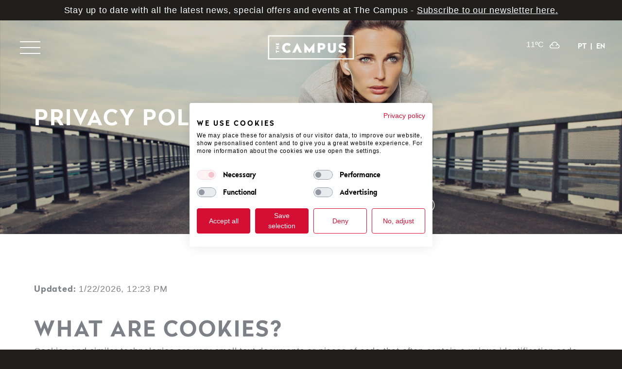

--- FILE ---
content_type: text/html; charset=utf-8
request_url: https://www.thecampusqdl.com/en/privacy-policy/
body_size: 46374
content:




<!DOCTYPE html>
<html lang="en">
<head>
  <script src="https://consent.cookiefirst.com/sites/thecampusqdl.com-a7211931-caed-408e-a6ce-b88abc7e372e/consent.js"></script>
  <meta http-equiv="X-UA-Compatible" content="IE=edge"/>
  <meta name="viewport" content="width=device-width" />

  
    <meta property="og:image" content="https://i.postimg.cc/05dT5PNZ/Twilight-RESIZE-BIG4.png">
  

  
    
      
  <title>Privacy Policy The Campus, Quinta do Lago, Algarve</title>

  <meta 
    name="description" 
    content="Encontre aqui a nossa política de privacidade, a qual contém informações importantes sobre a forma como tratamos os seus dados pessoais."
  >




    
  

	
        
            <link rel="alternate" type="text/html" hreflang="pt" href="https://www.thecampusqdl.com/pt/politica-de-privacidade/" title="Português"/>
        
    
        
            <link rel="alternate" type="text/html" hreflang="en" href="https://www.thecampusqdl.com/en/privacy-policy/" title="English"/>
        
    

    <meta name="viewport" content="width=device-width, initial-scale=1.0, maximum-scale=1.0">

    <link rel="stylesheet" href="https://use.typekit.net/dfv6fki.css">
    <link rel="stylesheet" href="https://d2qcfmhigir6mg.cloudfront.net/static/stylesheets/styles.css">
    <script type="text/javascript" src="https://d2qcfmhigir6mg.cloudfront.net/static/javascripts/critical.js"></script>

    

    
    
    <link rel="apple-touch-icon" sizes="180x180" href="https://d2qcfmhigir6mg.cloudfront.net/static/images/favicons/apple-icon-180x180.png">
    <link rel="apple-touch-icon" sizes="152x152" href="https://d2qcfmhigir6mg.cloudfront.net/static/images/favicons/apple-icon-152x152.png">
    <link rel="apple-touch-icon" sizes="144x144" href="https://d2qcfmhigir6mg.cloudfront.net/static/images/favicons/apple-icon-144x144.png">
    <link rel="apple-touch-icon" sizes="120x120" href="https://d2qcfmhigir6mg.cloudfront.net/static/images/favicons/apple-icon-120x120.png">
    <link rel="apple-touch-icon" sizes="114x114" href="https://d2qcfmhigir6mg.cloudfront.net/static/images/favicons/apple-icon-114x114.png">
    <link rel="apple-touch-icon" sizes="76x76" href="https://d2qcfmhigir6mg.cloudfront.net/static/images/favicons/apple-icon-76x76.png">
    <link rel="apple-touch-icon" sizes="72x72" href="https://d2qcfmhigir6mg.cloudfront.net/static/images/favicons/apple-icon-72x72.png">
    <link rel="apple-touch-icon" sizes="60x60" href="https://d2qcfmhigir6mg.cloudfront.net/static/images/favicons/apple-icon-60x60.png">
    <link rel="apple-touch-icon" sizes="57x57" href="https://d2qcfmhigir6mg.cloudfront.net/static/images/favicons/apple-icon-57x57.png">
    <link rel="apple-touch-icon" href="https://d2qcfmhigir6mg.cloudfront.net/static/images/favicons/apple-icon.png">
    <link rel="apple-touch-icon-precomposed" href="https://d2qcfmhigir6mg.cloudfront.net/static/images/favicons/apple-icon-precomposed.png">
    <link rel="icon" type="image/x-icon" href="https://d2qcfmhigir6mg.cloudfront.net/static/images/favicons/favicon.ico" sizes="16x16">
    <link rel="icon" type="image/png" href="https://d2qcfmhigir6mg.cloudfront.net/static/images/favicons/favicon-16x16.png" sizes="16x16">
    <link rel="icon" type="image/png" href="https://d2qcfmhigir6mg.cloudfront.net/static/images/favicons/favicon-32x32.png" sizes="32x32">
    <link rel="icon" type="image/png" href="https://d2qcfmhigir6mg.cloudfront.net/static/images/favicons/favicon-96x96.png" sizes="96x96">

    
        <script src="https://maps.googleapis.com/maps/api/js?sensor=false&key=AIzaSyCDAW8-BbX-1rjY0meRfSBdP4OUJ-Bn6us" ></script>
    

    <script>
      $(document).ready(function() {
        window.initTagManager('GTM-N44P42M');
      })
    </script>

</head>
<body class="page ">
  <!-- Google Tag Manager (noscript) -->
  <noscript><iframe src="https://www.googletagmanager.com/ns.html?id=GTM-52NJTPQ"
  height="0" width="0" style="display:none;visibility:hidden"></iframe></noscript>
  <!-- End Google Tag Manager (noscript) -->
  
    
<div class="announcements-top-bar">
  <div class="container-full announcements-top-bar__container">
    <div class="row">
      <div class="col-xs-12">
        <p style="text-align: center;">Stay up to date with all the latest news, special offers and events at The Campus - <span style="text-decoration: underline;"><a title="Subscribe our Newsletter" href="../../../../../en/newsletter-subscription/">Subscribe to our newsletter here</a>.</span></p>
      </div>
    </div>
  </div>
</div>

  
  
    

<header id="main-header" class="main-header main-header--is-transparent">
  
  <a class="main-header__logo logo" href="/en/" aria-label="logo">
    <?xml version="1.0" encoding="utf-8"?>
<!-- Generator: Adobe Illustrator 17.0.0, SVG Export Plug-In . SVG Version: 6.00 Build 0)  -->
<!DOCTYPE svg PUBLIC "-//W3C//DTD SVG 1.1//EN" "http://www.w3.org/Graphics/SVG/1.1/DTD/svg11.dtd">
<svg version="1.1"
	 class="main-header__logo-icon" xmlns="http://www.w3.org/2000/svg" xmlns:xlink="http://www.w3.org/1999/xlink" x="0px" y="0px"
	 width="254px" viewBox="17 20 214 63" enable-background="new 0 0 254 99" xml:space="preserve">
<g>
	<g>
		<path fill="#111820" d="M37.116,57.85h1.801v2.415h6.125v2.049h-6.125v2.415h-1.801V57.85z"/>
	</g>
	<g>
		<path fill="#111820" d="M37.116,48.491h7.926v2.049h-3.127v2.674h3.127v2.049h-7.926v-2.049h2.933v-2.674h-2.933V48.491z"/>
	</g>
	<g>
		<path fill="#111820" d="M37.116,40.047h1.865v3.224h1.186V40.5h1.715v2.771h1.294v-3.31h1.865v5.359h-7.926V40.047z"/>
	</g>
	<g>
		<path fill="#111820" d="M65.1,39.961c1.953,0,3.618,0.293,4.996,0.879c1.378,0.586,2.674,1.519,3.889,2.799l-3.873,4.491
			c-1.324-1.692-2.994-2.539-5.012-2.539c-1.844,0-3.32,0.624-4.426,1.871c-1.107,1.248-1.66,2.87-1.66,4.866
			c0,1.997,0.553,3.624,1.66,4.882c1.107,1.259,2.582,1.888,4.426,1.888c2.018,0,3.689-0.846,5.012-2.539l3.84,4.491
			c-2.213,2.452-5.164,3.678-8.853,3.678c-3.58,0-6.537-1.177-8.869-3.531c-2.333-2.354-3.499-5.31-3.499-8.869
			c0-3.536,1.166-6.482,3.499-8.837C58.563,41.139,61.519,39.961,65.1,39.961z"/>
	</g>
	<g fill="#ffaabb">
		<polygon fill="#111820" points="101.822,64.307 90.236,40.757 89.848,39.962 89.845,39.962 89.718,39.962 89.715,39.962
			89.327,40.757 77.741,64.307 84.633,64.306 84.633,64.284 89.781,53.82 94.93,64.284 94.93,64.306 		"/>
	</g>
	<g>
		<path fill="#111820" d="M132.281,39.961v24.346h-6.184V56.3l-6.119,8.43h-0.26l-6.151-8.463v8.039h-6.184V39.961h0.13
			l12.335,15.558l12.303-15.558H132.281z"/>
	</g>
	<g>
		<path fill="#111820" d="M151.083,40.384c2.343,0,4.345,0.738,6.005,2.213c1.66,1.476,2.49,3.461,2.49,5.956
			c0,2.495-0.83,4.481-2.49,5.956c-1.66,1.476-3.662,2.213-6.005,2.213h-4.296v7.583h-6.184V40.384H151.083z M150.465,45.69h-3.678
			v5.728h3.678c0.868,0,1.557-0.244,2.067-0.732c0.51-0.488,0.765-1.199,0.765-2.132c0-0.889-0.26-1.589-0.781-2.099
			C151.994,45.945,151.311,45.69,150.465,45.69z"/>
	</g>
	<g>
		<path fill="#111820" d="M185.523,40.384v15.2c0,2.799-0.862,5.023-2.587,6.672c-1.725,1.649-4.161,2.474-7.307,2.474
			c-3.146,0-5.582-0.824-7.307-2.474c-1.725-1.649-2.587-3.873-2.587-6.672v-15.2h6.184v14.777c0,1.194,0.325,2.148,0.976,2.864
			c0.651,0.716,1.562,1.074,2.734,1.074c1.172,0,2.083-0.358,2.734-1.074c0.651-0.716,0.976-1.671,0.976-2.864V40.384H185.523z"/>
	</g>
	<g>
		<path fill="#111820" d="M201.565,39.961c1.736,0,3.412,0.239,5.029,0.716c1.616,0.477,2.946,1.107,3.987,1.888l-2.962,5.175
			c-1.888-1.475-3.917-2.213-6.086-2.213c-0.911,0-1.655,0.158-2.23,0.472c-0.575,0.315-0.862,0.754-0.862,1.318
			c0,0.499,0.26,0.917,0.781,1.253c0.521,0.337,1.53,0.657,3.027,0.96c3.103,0.63,5.256,1.508,6.461,2.636
			c1.204,1.129,1.806,2.648,1.806,4.557c0,2.43-0.841,4.372-2.522,5.826c-1.682,1.454-3.987,2.181-6.917,2.181
			c-3.949,0-7.172-1.095-9.666-3.287l3.32-5.077c0.759,0.846,1.746,1.525,2.962,2.034c1.215,0.51,2.408,0.765,3.58,0.765
			c2.039,0,3.059-0.618,3.059-1.855c0-0.521-0.272-0.955-0.814-1.302c-0.543-0.347-1.573-0.672-3.092-0.976
			c-3.038-0.629-5.164-1.551-6.38-2.766c-1.215-1.215-1.823-2.756-1.823-4.622c0-2.191,0.879-4.02,2.636-5.484
			C196.618,40.694,198.853,39.961,201.565,39.961z"/>
	</g>
	<path fill="#111820" d="M17.549,20.867v60.277h212.598V20.867H17.549z M227.194,78.19H20.502V23.82h206.692V78.19z"/>

</g>
</svg>

  </a>
</header>

  
  
    <div class="menu-button-control menu-button-control--left">
      <button class="menu-button-control__button hamburger-menu-icon js-toggle-menu" aria-expanded=false aria-controls=menu aria-label="Toggle navigation menu" aria-haspopup=true>
        <div class="hamburger-menu-icon__stripe"></div>
        <div class="hamburger-menu-icon__stripe"></div>
        <div class="hamburger-menu-icon__stripe"></div>
      </button>
    </div>
    <div class="menu-button-control menu-button-control--right">
      <div class="weather hidden-xs">
        <div class="weather__temp"></div>
        <div class="weather__icon"></div>
      </div>
      
        

 

<ul
  class="header-languages header-languages--on-transparent-background list-inline js-animated-menu-complement"
  data-animate-header-languages
><li><a
            class="header-languages__link "
            href="/pt/politica-de-privacidade/"
            id="pt-flag"
            aria-label="Portuguese"
            title="Portuguese">pt
          </a></li>
    
  
    
       | 
      <li><a
            class="header-languages__link header-languages__link--is-active"
            href="/en/privacy-policy/"
            id="en-flag"
            aria-label="English"
            title="English">en
          </a></li></ul>

      
    </div>
  

  
<div class="container-wrapper container-wrapper--hero container-wrapper--hero--md" style="background-image:url(/uploads/media/1c3bf2abd3b04bf408f786de947c5a3e_gEaosXV.png) !important; ">
	<div class="container">
		<div class="row">
			<div class="col-xs-12">
				
				<h1>
					Privacy Policy
				</h1> 
			</div>
		</div>
	</div>
</div>
<div class="container-wrapper container-wrapper--white">
	<div class="container">
		<div class="row">
			<div class="col-xs-12 col-md-12">
			<div id="cookiefirst-policy-page"></div>
            <div>This cookie policy has been created and updated by <a href="https://cookiefirst.com/cookie-consent/">Cookie Consent</a>.</div>
            <div id="cookiefirst-cookies-table"></div>
            <div>This cookie table has been created and updated by the <a href="https://cookiefirst.com/consent-management-platform/">Consent Management Platform - CookieFirst</a>.</div>
				
				<h2>Consent to the use of cookies.</h2>
                    <p>For our website to function properly we use cookies. To obtain your valid consent for the use and storage of cookies in the browser you use to access our website and to properly document this we use a consent management platform: CookieFirst. This technology is provided by Digital Data Solutions BV, Plantage Middenlaan 42a, 1018 DH, Amsterdam, The Netherlands. Website: <a href='https://cookiefirst.com ' title='Cookiefirst page'>https://cookiefirst.com </a> referred to as CookieFirst.</p>
                    <p>When you access our website, a connection is established with CookieFirst’s server to give us the possibility to obtain valid consent from you to the use of certain cookies. CookieFirst then stores a cookie in your browser in order to be able to activate only those cookies to which you have consented and to properly document this. The data processed is stored until the predefined storage period expires or you request to delete the data. Certain mandatory legal storage periods may apply notwithstanding the aforementioned.</p>
                    <p>CookieFirst is used to obtain the legally required consent for the use of cookies. The legal basis for this is article 6(1)(c) of the General Data Protection Regulation (GDPR).</p>
                    <h2>Data processing agreement</h2>
                    <p>We have concluded a data processing agreement with CookieFirst. This is a contract required by data protection law, which ensures that data of our website visitors is only processed in accordance with our instructions and in compliance with the GDPR.</p>
                    <h2>Server log files</h2>
                    <p>Our website and CookieFirst automatically collect and store information in so-called server log files, which your browser automatically transmits to us. The following data is collected:</p>
                    <ul>
                    <li>Your consent status or the withdrawal of consent</li>
                    <li>Your anonymised IP address</li>
                    <li>Information about your Browser</li>
                    <li>Information about your Device</li>
                    <li>The date and time you have visited our website</li>
                    <li>The webpage url where you saved or updated your consent preferences</li>
                    <li>The approximate location of the user that saved their consent preference</li>
                    <li>A universally unique identifier (UUID) of the website visitor that clicked the cookie banner</li>
                    </ul>
				 
			</div>
		</div>
	</div>
</div>
<div class="container-wrapper container-wrapper--white hidden-xs hidden-sm hidden-md hidden-lg">
	<div class="container">
		<div class="row">
			<div class="col-xs-12 col-md-12">
				
				<p>
					<span style="font-size:16px">Quinta do Lago Group is committed in protecting your privacy and this privacy policy (&ldquo;Privacy Policy&rdquo;) explains how we collect, process, use or disclose personal information about you. Your data might be subject to be processed by the companies: Quinta do Lago, SA &ndash; VAT 500 219 176, Sociedade do Golfe da Quinta do Lago, SA &ndash; VAT 500 415 749, Quinta do Lago Real Estate &ndash; VAT 502 588 390, VigiQuinta &ndash; VAT 502 587 415, Clube da Quinta &ndash; VAT 502 588 411, Quinta Reserva &ndash; VAT 514 424 928, CaddyRooms &ndash; VAT 514 374 950 and Q Landscape, combined Quinta do Lago Group or QDL. QDL is responsible for the processing of personal data within the General Regulation on Data Protection understanding. If you should have any questions about privacy or data protection, please contact us at <em><u><a href="mailto:privacy@quintadolago.com">privacy@quintadolago.com</a></u></em></span>
				</p>
				<p>
					<strong><span style="font-size:16px">SCOPE OF THIS POLICY</span></strong>
				</p>
				<p>
					<span style="font-size:16px">This Privacy Policy applies to the website www.quintadolago.com (the &ldquo;Site&rdquo;) and generally to the use of your personal information by Quinta do Lago group as customer of our resort or of it&rsquo;s business units. From time to time, QDL will update this Privacy Policy. We would like to ask you to periodically review this document to keep aware of any relevant changes.</span>
				</p>
				<p>
					<span style="font-size:16px">The Privacy Police does not apply to other third-party website that are not operated by Quinta do Lago Group and that you may reach through links on this Site. If you access other third-party sites using the links founded on our Site, the operators of these sites may collect personal information from you which will be used by them in accordance with their privacy policy, which will differ from ours. Processing of personal information you share with or provide to third-parties is not covered by this Privacy Policy. We recommend that you read such third-parties&rsquo; privacy policies before sharing information with them.</span>
				</p>
				<p>
					<strong><span style="font-size:16px">INFORMATION WE COLLECT FROM YOU AND HOW IT IS USED</span></strong>
				</p>
				<p>
					<span style="font-size:16px">If you browse this Site, register or become a member, submit your CV and details in our professional careers section or participate in other initiatives or activities (wether online and offline) that we may offer or operated from time to time, we collect, process and use your personal information (&ldquo;Personal Data&rdquo;) for the respective purposes. The information we collect, process and use about you and how it is used by us is described in detail in the table at the end of this document. &ndash; See attached.</span>
				</p>
				<p>
					<strong><span style="font-size:16px">WHERE WE STORE OR PROCESS YOUR INFORMATION: USE OF SERVICES PROVIDERS</span></strong>
				</p>
				<p>
					<span style="font-size:16px">We or our service providers process your Information either on computer systems on our premises or on computer systems of our service providers. These services providers, which have been contracted by us and assist us in providing the services to you, are located in the EU or the European Economic Area (&ldquo;EEA&rdquo;) and also at destinations outside the EU/EEA, the USA. Such destinations may not have laws which protect your Information to the same extent as in the EU/EEA. It may be processed by us or by our suppliers operating outside the EU/EEA, but we will ensure that your Information is treated securely and in accordance with this Privacy Policy and applicable data protection law.</span>
				</p>
				<p>
					<span style="font-size:16px">We have implemented security policies, rules and technical measures to protect the Information that we have under our control from unauthorized access, improper use or disclosure, unauthorized modification and unlawful destruction or accidental loss. Where you have chosen a password that enables you to access certain parts of our Site, you are responsible for keeping this password confidential. We ask you not to share a password with anyone.</span>
				</p>
				<p>
					<span style="font-size:16px">Unfortunately, the transmission of Information via the Internet is not completely secure. Although we do our best to protect your Information, we cannot guarantee the security of your Information during transmission to our Site and any transmission is at your own risk. Once we have received your Information, we will use strict procedures and security features to try to prevent unauthorized access.<br /> We ensure that your Information will not be disclosed to regulators or authorities except where required by law or other regulation.</span>
				</p>
				<p>
					<strong><span style="font-size:16px">DISCLOSURE TO BUSINESS UNITS</span></strong>
				</p>
				<p>
					<span style="font-size:16px">We will disclose information about you to the business units that are part of the Quinta do Lago Group, within the purposes described in the end of this document &ndash; please see attachment<br /> We may also disclose your Information to third parties:</span>
				</p>
				<ul>
					<li>
						<p>
							<span style="font-size:16px">If we are required to disclose or share your Personal Information in order to comply with any legal obligations, or for the purpose of protecting the rights, property or safety of our business activity, our customers, or others; and</span>
						</p>
					</li>
					<li>
						<p>
							<span style="font-size:16px">For the development of our activity it will recurrent that the contracted partner: Concept Software, Host, ResDiary and CRM have access to or can store personal data for the purpose of managing reservations and sending communication regarding purchased services.</span>
						</p>
					</li>
				</ul>
				<p>
					<br /> <span style="font-size:16px"><strong>COOKIES</strong></span>
				</p>
				<p>
					<span style="font-size:16px">&ldquo;Cookies&rdquo; are pieces of information that are sent from a web server to your computer. They are hosted when you visit a website for the first time and can be used later by the web site operator for information when you return to that web site. We use Cookies for the technical administration of the Site, to estimate the size of our public and display standard, to store information about your preferences, to allow us to customize the Site according to your personal interests and traffic monitoring. Please refer to our Cookies Policy on Cookies and how we use them and how you can deactivate them. For more information about cookies, you can visit: <em><u><a href="http://www.allaboutcookies.org" target="_blank">www.allaboutcookies.org</a></u></em></span>
				</p>
				<p>
					<strong><span style="font-size:16px">RETENTION OF YOUR PERSONAL INFORMATION</span></strong>
				</p>
				<p>
					<span style="font-size:16px">We will process and use your Personal Data only and as long as it is required to use it for the purpose for which we collect or receive it. Please consult table of Data Treatment here for the description of these purposes.<br /> If we are required by law to retain this Personal Data for a longer period of time, we will block the information and only process and use it for the purposes of such retention. After the applicable statutory retention period has lapsed, the affected Personal Data will be deleted.</span>
				</p>
				<p>
					<strong><span style="font-size:16px">CHILDREN</span></strong>
				</p>
				<p>
					<span style="font-size:16px">We do not knowingly collect information from children under 18 years old of age.</span>
				</p>
				<p>
					<strong><span style="font-size:16px">WHAT ARE MY RIGHTS?</span></strong>
				</p>
				<p>
					<span style="font-size:16px">At any moment, you may request Quinta do Lago for:</span>
				</p>
				<ul>
					<li>
						<p>
							<span style="font-size:16px">Access to the information we hold on you;</span>
						</p>
					</li>
					<li>
						<p>
							<span style="font-size:16px">Rectification of the information if the data we hold is inaccurate or incomplete;</span>
						</p>
					</li>
					<li>
						<p>
							<span style="font-size:16px">Deleting or limiting the processing of your personal data;</span>
						</p>
					</li>
					<li>
						<p>
							<span style="font-size:16px">If the processing of your data is relying on your consent, and if processes automatically, you have the right to portability of the personal data previously provided, in a structured, commonly used and in a computer readable form to another service provider.</span>
						</p>
					</li>
				</ul>
				<p>
					<span style="font-size:16px">Your requests will be handled according to the full extent of your rights, you may be asked to provide proof of your identity when requesting access to your personal data in order to ensure that the information is provided to the rightful owner.<br /> You have also the right to submit a complaint to the &ldquo;Comiss&atilde;o Nacional de Prote&ccedil;&atilde;o de Dados&ldquo; <em><u><a href="https://www.cnpd.pt" target="_blank">https://www.cnpd.pt</a></u></em></span>
				</p>
				<p>
					<span style="font-size:16px"><u><strong>Right of access</strong></u><br /> The holder of the personal data has the right to obtain from QDL the confirmation that the data concerning him are treated or not and, if appropriate, to access his personal data and access the information provided by law.<br /> If you require more than one copy of your personal data being processed, QDL makes this service subject to a fee for administrative costs.</span>
				</p>
				<p>
					<span style="font-size:16px"><u><strong>Right of rectification</strong></u><br /> The holder of the personal data has the right to obtain from QDL without undue delay the rectification of inaccurate or incomplete data concerning him.</span>
				</p>
				<p>
					<span style="font-size:16px"><u><strong>Right to erase data (&ldquo;right to be forgotten&rdquo;)</strong></u><br /> The holder of personal data has the right to obtain from QDL the deletion of their data, without undue delay, QDL is obliged to delete personal data without undue delay, where it applies, in particular to one of the following reasons:</span>
				</p>
				<ol>
					<li>
						<p>
							<span style="font-size:16px">Personal data is longer necessary for the purpose for which it was collected or processed;</span>
						</p>
					</li>
					<li>
						<p>
							<span style="font-size:16px">The consent holder has withdrawn his consent for the processing of data (in cases where treatment is based on consent) and there is no other basis for such treatment;</span>
						</p>
					</li>
					<li>
						<p>
							<span style="font-size:16px">The holder opposes the treatment and there are no prevailing legitimate interests justifying the treatment;</span>
						</p>
					</li>
				</ol>
				<p>
					<br /> <span style="font-size:16px"><u><strong>Right to limit treatment</strong></u><br /> The holder of personal data has the right to obtain from QDL the limitation of the treatment if one of the following applies in particular:</span>
				</p>
				<ol>
					<li>
						<p>
							<span style="font-size:16px">To Contest the accuracy of the personal data, during a period that allows QDL to verify its accuracy;</span>
						</p>
					</li>
					<li>
						<p>
							<span style="font-size:16px">The processing of data is lawful and the data owner opposes the erasure of personal data and requests, on the other hand, the limitation of its use;</span>
						</p>
					</li>
					<li>
						<p>
							<span style="font-size:16px">QDL no longer needs personal data for treatment purposes, but these data are required by the holder for the purposes of declaration, exercise or defense of a right in a judicial process;</span>
						</p>
					</li>
					<li>
						<p>
							<span style="font-size:16px">If he opposes the processing until it is established that the legitimate grounds of the controller prevail over those of the data holder.</span>
						</p>
					</li>
				</ol>
				<p>
					<br /> <span style="font-size:16px"><u><strong>Right of data portability</strong></u><br /> If the processing depends on the consent of the data holder and such consent has been provided by automated means, the data holder has the right to receive the personal data concerning him and which he has provided to QDL in a structured, easily readable format.</span>
				</p>
				<p>
					<span style="font-size:16px"><u><strong>Right of opposition</strong></u><br /> In cases where the processing of data is carried out for the purpose of the legitimate interests pursued by QDL; or the processing of data is done for the purposes of direct marketing or definition of profiles, the data holder can still, at any time, oppose the treatment of the holder&rsquo;s personal data.</span>
				</p>
				<p>
					<strong><span style="font-size:16px">CAN THE DATA HOLDER REVOKE CONSENT LATER?</span></strong>
				</p>
				<p>
					<span style="font-size:16px">If consent is legally required for the processing of personal data, the data holder has the right to withdraw consent at any time, although that right does not compromise the lawfulness of the treatment made on the basis of the prior consent given or the subsequent processing of the same data, based on another legal basis, such as compliance with the contract or legal obligation to which QDL is subject.<br /> If you wish to withdraw your consent, you can contact us at <em><u><a href="mailto:privacy@quintadolago.com">privacy@quintadolago.com</a></u></em></span>
				</p>
				<p>
					<strong><span style="font-size:16px">CHANGES TO OUR PRIVACY POLICY</span></strong>
				</p>
				<p>
					<span style="font-size:16px">Any changes that we make to our Privacy Policy will be detailed on the Site.</span>
				</p> 
			</div>
		</div>
	</div>
</div>


  
  

  
    <div id="blueimp-gallery" class="blueimp-gallery blueimp-gallery-controls" >
      <div class="slides"></div>
      <a class="prev">‹</a>
      <a class="next">›</a>
      <a class="close">×</a>
      <a class="play-pause"></a>
      <ol class="indicator"></ol>
    </div>
  

  
    


<script>
  $(document).ready(function() {
    window.initAlliantsChat("en");
  });
</script>

  

  
    

<!-- Instagram and youtube icons by Ruandre Janse Van Rensburg, via https://codepen.io/ruandre/pen/howFi -->
<footer class="main-footer">
  <ul class="main-footer__section main-footer__section--for-social-networks main-footer__list list-inline">
  
    <li class="main-footer__list-item">
      <a
        class="social-network" 
        href="https://www.facebook.com/TheCampusQDL/" 
        target="_blank" 
        aria-label="facebook" 
        rel="noopener noreferrer"
      >
        <svg
  version="1.1"
  
  alt=""
  x="0px" y="0px" width="24px" height="24px" viewBox="0 0 24 24" enable-background="new 0 0 24 24"
  xml:space="preserve"
>
  <g>
    <path
      d="M18.768,7.465H14.5V5.56c0-0.896,0.594-1.105,1.012-1.105s2.988,0,2.988,0V0.513L14.171,0.5C10.244,0.5,9.5,3.438,9.5,5.32 v2.145h-3v4h3c0,5.212,0,12,0,12h5c0,0,0-6.85,0-12h3.851L18.768,7.465z"
    />
  </g>
</svg>

      </a>
    </li>
  
    <li class="main-footer__list-item">
      <a
        class="social-network" 
        href="https://twitter.com/thecampusqdl" 
        target="_blank" 
        aria-label="x" 
        rel="noopener noreferrer"
      >
        <svg width="1200" height="1227" viewBox="0 0 1200 1227" fill="none" xmlns="http://www.w3.org/2000/svg">
<path d="M714.163 519.284L1160.89 0H1055.03L667.137 450.887L357.328 0H0L468.492 681.821L0 1226.37H105.866L515.491 750.218L842.672 1226.37H1200L714.137 519.284H714.163ZM569.165 687.828L521.697 619.934L144.011 79.6944H306.615L611.412 515.685L658.88 583.579L1055.08 1150.3H892.476L569.165 687.854V687.828Z" fill="white"/>
</svg>

      </a>
    </li>
  
    <li class="main-footer__list-item">
      <a
        class="social-network" 
        href="https://www.instagram.com/thecampusqdl/" 
        target="_blank" 
        aria-label="instagram" 
        rel="noopener noreferrer"
      >
        <?xml version="1.0" encoding="UTF-8" standalone="no"?>
<svg
   
   alt=""
   viewBox="0 0 357.80801 357.80801"
   version="1.1"
   x="0px"
   y="0px"
   width="22.363001"
   height="22.363001"
   id="svg2"
   sodipodi:docname="instagram.svg"
   inkscape:version="1.3.1 (9b9bdc1480, 2023-11-25, custom)"
   xmlns:inkscape="http://www.inkscape.org/namespaces/inkscape"
   xmlns:sodipodi="http://sodipodi.sourceforge.net/DTD/sodipodi-0.dtd"
   xmlns="http://www.w3.org/2000/svg"
   xmlns:svg="http://www.w3.org/2000/svg">
  <defs
     id="defs2" />
  <sodipodi:namedview
     id="namedview2"
     pagecolor="#505050"
     bordercolor="#eeeeee"
     borderopacity="1"
     inkscape:showpageshadow="0"
     inkscape:pageopacity="0"
     inkscape:pagecheckerboard="0"
     inkscape:deskcolor="#505050"
     inkscape:zoom="25.0625"
     inkscape:cx="16"
     inkscape:cy="16"
     inkscape:window-width="1850"
     inkscape:window-height="1016"
     inkscape:window-x="70"
     inkscape:window-y="27"
     inkscape:window-maximized="1"
     inkscape:current-layer="svg2" />
  <g
     id="g2"
     transform="translate(-77.095995,-77.095995)">
    <path
       d="m 256,109.3 c 47.8,0 53.4,0.2 72.3,1 17.4,0.8 26.9,3.7 33.2,6.2 8.4,3.2 14.3,7.1 20.6,13.4 6.3,6.3 10.1,12.2 13.4,20.6 2.5,6.3 5.4,15.8 6.2,33.2 0.9,18.9 1,24.5 1,72.3 0,47.8 -0.2,53.4 -1,72.3 -0.8,17.4 -3.7,26.9 -6.2,33.2 -3.2,8.4 -7.1,14.3 -13.4,20.6 -6.3,6.3 -12.2,10.1 -20.6,13.4 -6.3,2.5 -15.8,5.4 -33.2,6.2 -18.9,0.9 -24.5,1 -72.3,1 -47.8,0 -53.4,-0.2 -72.3,-1 -17.4,-0.8 -26.9,-3.7 -33.2,-6.2 -8.4,-3.2 -14.3,-7.1 -20.6,-13.4 -6.3,-6.3 -10.1,-12.2 -13.4,-20.6 -2.5,-6.3 -5.4,-15.8 -6.2,-33.2 -0.9,-18.9 -1,-24.5 -1,-72.3 0,-47.8 0.2,-53.4 1,-72.3 0.8,-17.4 3.7,-26.9 6.2,-33.2 3.2,-8.4 7.1,-14.3 13.4,-20.6 6.3,-6.3 12.2,-10.1 20.6,-13.4 6.3,-2.5 15.8,-5.4 33.2,-6.2 18.9,-0.8 24.5,-1 72.3,-1 m 0,-32.2 c -48.6,0 -54.7,0.2 -73.8,1.1 -19,0.9 -32.1,3.9 -43.4,8.3 -11.8,4.6 -21.7,10.7 -31.7,20.6 -9.9,9.9 -16.1,19.9 -20.6,31.7 -4.4,11.4 -7.4,24.4 -8.3,43.4 -0.9,19.1 -1.1,25.2 -1.1,73.8 0,48.6 0.2,54.7 1.1,73.8 0.9,19 3.9,32.1 8.3,43.4 4.6,11.8 10.7,21.7 20.6,31.7 9.9,9.9 19.9,16.1 31.7,20.6 11.4,4.4 24.4,7.4 43.4,8.3 19.1,0.9 25.2,1.1 73.8,1.1 48.6,0 54.7,-0.2 73.8,-1.1 19,-0.9 32.1,-3.9 43.4,-8.3 11.8,-4.6 21.7,-10.7 31.7,-20.6 9.9,-9.9 16.1,-19.9 20.6,-31.7 4.4,-11.4 7.4,-24.4 8.3,-43.4 0.9,-19.1 1.1,-25.2 1.1,-73.8 0,-48.6 -0.2,-54.7 -1.1,-73.8 -0.9,-19 -3.9,-32.1 -8.3,-43.4 C 420.9,127 414.8,117.1 404.9,107.1 395,97.2 385,91 373.2,86.5 361.8,82.1 348.8,79.1 329.8,78.2 310.7,77.3 304.6,77.1 256,77.1 Z"
       id="path1" />
    <path
       d="m 256,164.1 c -50.7,0 -91.9,41.1 -91.9,91.9 0,50.8 41.1,91.9 91.9,91.9 50.8,0 91.9,-41.1 91.9,-91.9 0,-50.8 -41.2,-91.9 -91.9,-91.9 z m 0,151.5 c -32.9,0 -59.6,-26.7 -59.6,-59.6 0,-32.9 26.7,-59.6 59.6,-59.6 32.9,0 59.6,26.7 59.6,59.6 0,32.9 -26.7,59.6 -59.6,59.6 z"
       id="path2" />
    <circle
       cx="351.5"
       cy="160.5"
       r="21.5"
       id="circle2" />
  </g>
</svg>

      </a>
    </li>
  
</ul>

  <ul class="main-footer__section main-footer__list main-footer__list--for-privacy-pages list-inline">
    <li class="main-footer__list-item">
      
      <a href="/en/cookies-policy/" >
        Cookies Policy
      </a>
    </li>
    <li class="main-footer__list-item">
      <a href="/en/privacy-policy/">
        Privacy Policy
      </a>
    </li>
    <li class="main-footer__list-item">
      <a href="/en/data-processing/">
        Data Processing
      </a>
    </li>
    <li class="main-footer__list-item">
      <a href="/en/terms-conditions/">
        Terms & Conditions
      </a>
    </li>

  </ul>
  <div class="main-footer__section">
    
      Av. Ayrton Senna da Silva, nº 20, 8135-162 - Quinta do Lago, Almancil - Portugal
    
  </div>
  <div class="main-footer__section">
    2026 The Campus - All Rights Reserved
  </div>
  <div class="main-footer__section">
    <p class="main-footer__consumer"> In the event of a dispute, the consumer may refer to<br/> <a class="main-footer__consumer-link" href="https://consumoalgarve.pt/index.php/en/" target="_blank" rel="noopener noreferrer nofollow" > Centro de Arbitragem de Conflitos de Consumo do Algarve </a> </p>
  </div>
</footer>

  

  
    


<div id="menu" class="menu  menu--is-hidden ">
  <div class="js-close-menu-left menu__overlay"></div>
  <nav class="menu__content">
    <ul class="menu__list" role="navigation">
      <li class="menu__list-item"><a href="/en/" class="menu__link">Home</a></li>
      <li class="menu__list-item"><a href="/en/about/" class="menu__link">About</a></li>
      <li class="menu__list-item"><a href="/en/tennis/" class="menu__link">Tennis</a></li>
      <li class="menu__list-item"><a href="/en/padel/" class="menu__link">Padel</a></li>
      <li class="menu__list-item"><a href="/en/fitness/" class="menu__link">Fitness</a></li>
      <li class="menu__list-item"><a href="/en/cycle/" class="menu__link">Cycle</a></li>
      <li class="menu__list-item"><a href="/en/swimming/" class="menu__link">Swimming</a></li>
      <li class="menu__list-item"><a href="/en/wellness/" class="menu__link">Wellness</a></li>
      <li class="menu__list-item">
        <a
          href="https://www.quintadolago.com/en/q-reformer-pilates/" class="menu__link">Q Reformer
        </a>
      </li>
      <li class="menu__list-item"><a href="/en/junior-programmes/" class="menu__link">Juniors</a></li>
      <li class="menu__list-item"><a href="/en/events/" class="menu__link">Events</a></li>
      <li class="menu__list-item"><a href="/en/training-camps/" class="menu__link">Training Camps</a></li>
      <li class="menu__list-item"><a href="/en/membership/" class="menu__link">Membership</a></li>
      <li class="menu__list-item"><a href="/en/contacts/" class="menu__link ">Contact</a></li>
      <li class="menu__list-item text-capitalize">
        <a href="https://www.thecampusbookings.com/" class="btn btn-primary">
          Book now
          <span class="btn__label">
            Book now
          </span>
        </a>
      </li>
    </ul>
    <div class="menu__profile-section js-animated-menu-profile">
      <ul class="menu__profile-options list-unstyled">
        <li>
          <a href="https://www.thecampusbookings.com/login" role="button">Login</a>
        </li>
        <li>
          <span class="menu__profile-separator">|</span>
        </li>
        <li>
          <a href="https://www.thecampusbookings.com/signup" role="button" >Register</a>
        </li>
      </ul>
      
      <div class="menu__profile-options hide js-menu-auth-name-and-icon">
        <a href="/en/profile/" aria-label="User Profile" class="menu__profile-user">
          <?xml version="1.0" encoding="iso-8859-1"?>
<!-- Generator: Adobe Illustrator 19.0.0, SVG Export Plug-In . SVG Version: 6.00 Build 0)  -->
<svg class="menu__profile-picture svg-icon svg-icon--user-profile" xmlns="http://www.w3.org/2000/svg" xmlns:xlink="http://www.w3.org/1999/xlink" version="1.1" id="Capa_1" x="0px" y="0px" viewBox="0 0 55 55" style="enable-background:new 0 0 55 55;" xml:space="preserve" alt="">
<path d="M55,27.5C55,12.337,42.663,0,27.5,0S0,12.337,0,27.5c0,8.009,3.444,15.228,8.926,20.258l-0.026,0.023l0.892,0.752  c0.058,0.049,0.121,0.089,0.179,0.137c0.474,0.393,0.965,0.766,1.465,1.127c0.162,0.117,0.324,0.234,0.489,0.348  c0.534,0.368,1.082,0.717,1.642,1.048c0.122,0.072,0.245,0.142,0.368,0.212c0.613,0.349,1.239,0.678,1.88,0.98  c0.047,0.022,0.095,0.042,0.142,0.064c2.089,0.971,4.319,1.684,6.651,2.105c0.061,0.011,0.122,0.022,0.184,0.033  c0.724,0.125,1.456,0.225,2.197,0.292c0.09,0.008,0.18,0.013,0.271,0.021C25.998,54.961,26.744,55,27.5,55  c0.749,0,1.488-0.039,2.222-0.098c0.093-0.008,0.186-0.013,0.279-0.021c0.735-0.067,1.461-0.164,2.178-0.287  c0.062-0.011,0.125-0.022,0.187-0.034c2.297-0.412,4.495-1.109,6.557-2.055c0.076-0.035,0.153-0.068,0.229-0.104  c0.617-0.29,1.22-0.603,1.811-0.936c0.147-0.083,0.293-0.167,0.439-0.253c0.538-0.317,1.067-0.648,1.581-1  c0.185-0.126,0.366-0.259,0.549-0.391c0.439-0.316,0.87-0.642,1.289-0.983c0.093-0.075,0.193-0.14,0.284-0.217l0.915-0.764  l-0.027-0.023C51.523,42.802,55,35.55,55,27.5z M2,27.5C2,13.439,13.439,2,27.5,2S53,13.439,53,27.5  c0,7.577-3.325,14.389-8.589,19.063c-0.294-0.203-0.59-0.385-0.893-0.537l-8.467-4.233c-0.76-0.38-1.232-1.144-1.232-1.993v-2.957  c0.196-0.242,0.403-0.516,0.617-0.817c1.096-1.548,1.975-3.27,2.616-5.123c1.267-0.602,2.085-1.864,2.085-3.289v-3.545  c0-0.867-0.318-1.708-0.887-2.369v-4.667c0.052-0.519,0.236-3.448-1.883-5.864C34.524,9.065,31.541,8,27.5,8  s-7.024,1.065-8.867,3.168c-2.119,2.416-1.935,5.345-1.883,5.864v4.667c-0.568,0.661-0.887,1.502-0.887,2.369v3.545  c0,1.101,0.494,2.128,1.34,2.821c0.81,3.173,2.477,5.575,3.093,6.389v2.894c0,0.816-0.445,1.566-1.162,1.958l-7.907,4.313  c-0.252,0.137-0.502,0.297-0.752,0.476C5.276,41.792,2,35.022,2,27.5z M42.459,48.132c-0.35,0.254-0.706,0.5-1.067,0.735  c-0.166,0.108-0.331,0.216-0.5,0.321c-0.472,0.292-0.952,0.57-1.442,0.83c-0.108,0.057-0.217,0.111-0.326,0.167  c-1.126,0.577-2.291,1.073-3.488,1.476c-0.042,0.014-0.084,0.029-0.127,0.043c-0.627,0.208-1.262,0.393-1.904,0.552  c-0.002,0-0.004,0.001-0.006,0.001c-0.648,0.16-1.304,0.293-1.964,0.402c-0.018,0.003-0.036,0.007-0.054,0.01  c-0.621,0.101-1.247,0.174-1.875,0.229c-0.111,0.01-0.222,0.017-0.334,0.025C28.751,52.97,28.127,53,27.5,53  c-0.634,0-1.266-0.031-1.895-0.078c-0.109-0.008-0.218-0.015-0.326-0.025c-0.634-0.056-1.265-0.131-1.89-0.233  c-0.028-0.005-0.056-0.01-0.084-0.015c-1.322-0.221-2.623-0.546-3.89-0.971c-0.039-0.013-0.079-0.027-0.118-0.04  c-0.629-0.214-1.251-0.451-1.862-0.713c-0.004-0.002-0.009-0.004-0.013-0.006c-0.578-0.249-1.145-0.525-1.705-0.816  c-0.073-0.038-0.147-0.074-0.219-0.113c-0.511-0.273-1.011-0.568-1.504-0.876c-0.146-0.092-0.291-0.185-0.435-0.279  c-0.454-0.297-0.902-0.606-1.338-0.933c-0.045-0.034-0.088-0.07-0.133-0.104c0.032-0.018,0.064-0.036,0.096-0.054l7.907-4.313  c1.36-0.742,2.205-2.165,2.205-3.714l-0.001-3.602l-0.23-0.278c-0.022-0.025-2.184-2.655-3.001-6.216l-0.091-0.396l-0.341-0.221  c-0.481-0.311-0.769-0.831-0.769-1.392v-3.545c0-0.465,0.197-0.898,0.557-1.223l0.33-0.298v-5.57l-0.009-0.131  c-0.003-0.024-0.298-2.429,1.396-4.36C21.583,10.837,24.061,10,27.5,10c3.426,0,5.896,0.83,7.346,2.466  c1.692,1.911,1.415,4.361,1.413,4.381l-0.009,5.701l0.33,0.298c0.359,0.324,0.557,0.758,0.557,1.223v3.545  c0,0.713-0.485,1.36-1.181,1.575l-0.497,0.153l-0.16,0.495c-0.59,1.833-1.43,3.526-2.496,5.032c-0.262,0.37-0.517,0.698-0.736,0.949  l-0.248,0.283V39.8c0,1.612,0.896,3.062,2.338,3.782l8.467,4.233c0.054,0.027,0.107,0.055,0.16,0.083  C42.677,47.979,42.567,48.054,42.459,48.132z" fill="#FFFFFF"/>
<g>
</g>
<g>
</g>
<g>
</g>
<g>
</g>
<g>
</g>
<g>
</g>
<g>
</g>
<g>
</g>
<g>
</g>
<g>
</g>
<g>
</g>
<g>
</g>
<g>
</g>
<g>
</g>
<g>
</g>
</svg>

          <span class="menu__profile-name js-menu-auth-name"></span>
        </a> <span class="menu__profile-separator">|</span>
        
        <a href="#" class="js-logout">
          Logout
        </a>
      </div>
    </div>
    <div class="visible-xs visible-sm">
      
        

 

<ul class="menu__languages list-inline js-animated-menu-complement"><li><a
          
            
            class="menu__link"
          
          href="/pt/politica-de-privacidade/"
          id="pt-flag"
          title="Portuguese">pt
        </a></li>
    
  
    
       | 
      <li><a
          
            class="menu__link menu__link--is-active"
          
          href="/en/privacy-policy/"
          id="en-flag"
          title="English">en
        </a></li></ul>

      
    </div>
  </nav>
</div>

  

  
    

<div id="right-menu" class="menu menu--right menu--white  menu--is-hidden ">
  <div class="js-close-menu-right menu__overlay"></div>
  

<div id="menu-shopping-cart" class="menu__content">
  <h2 class="menu__title js-animated-menu-complement">My Shopping Cart</h2>
<p class="menu__description">You may consult below the activities added to your shopping cart. You can add or remove activities before finalize your shop.</p>
  <div class="menu__shopping-cart-wrapper">
    <table class="table menu__table menu__table--for-shopping-cart-products">
      <tbody class="js-shopping-cart-table-body">
      </tbody>
    </table>
  </div>
  <div class="menu__checkout">
    <table class="table menu__table menu__table--for-checkout">
      <tbody>
        <tr>
          <td>
            Subtotal
          </td>
          <td class="js-shopping-cart-subtotal">
            0.00
          </td>
        </tr>
        <tr>
          <td>
            Tax (23%)
          </td>
          <td class="js-shopping-cart-tax-price">
          </td>
        </tr>
        <tr>
          <td>Total</td>
          <td class="menu__price-total js-shopping-cart-total">
          </td>
        </tr>
      </tbody>
    </table>
    <form method="POST" class="js-checkout-form">
      <input 
        type="submit" 
        class="btn btn-success btn-lg btn-block" 
        value="Checkout"
        disabled
      >
    </form>
    
<div class="menu__checkout__footer">
  <img src="https://d2qcfmhigir6mg.cloudfront.net/static/images/autocolante.png" alt="autocolante redunicre" class="menu__checkout__footer__image-big">
  <a href="https://www.visa.pt/pagar-com-visa/tecnologias-apresentadas/verified-by-visa.html" target="_blank">
    <img src="https://d2qcfmhigir6mg.cloudfront.net/static/images/VerifiedByVisa-Learnmore.png" alt="Verified by visa"  class="menu__checkout__footer__image-small">
  </a>
  <a href="http://www.MasterCardbusiness.com/mcbiz/index.jsp?template=/orphans&content=securecodepopup" target="_blank">
    <img src="https://d2qcfmhigir6mg.cloudfront.net/static/images/sc_learn.gif" alt="MasterCard SecureCode"  class="menu__checkout__footer__image-small">
  </a>
</div>
  </div>
</div>

  
</div>

  

  
    

<div class="modal modal--white fade" tabindex="-1" role="dialog" id="loading-modal">
  <div class="modal-dialog modal-md" role="document">
    <div class="modal-content">
      <div class="modal-header">
        <button type="button" class="close" data-dismiss="modal" aria-label="Close">
          <span aria-hidden="true">&times;</span>
        </button>
          <h4 class="modal-title"></h4>
      </div>
      <div class="modal-body">
        
    <p>Loading data. Please wait...</p>
  
      </div>
      

      
    </div>
    <!-- /.modal-content -->
  </div>
  <!-- /.modal-dialog -->
</div>
<!-- /.modal -->
  

  
  

  <!-- scripts -->
  
    

<script>
  window.TRANSLATE = {
    // used for screen reader content in thumbnail CTAs
    "about": 'about',
    "amount": 'amount',
    "availabilityProgress": 'In progress. Please Wait a moment',
    "changePasswordFormError": 'Change failed to save',
    "changePasswordFormProgress": 'In progress. Please Wait a moment',
    "changePasswordFormSuccess": 'Operation successful',
    "checkoutFormError": 'There was an error checking out the order. Please review your order',
    "Internal Server Error": 'Internal Server Error',
    "invalid_grant":'Bad credentials',
    "loginFormError": 'Login Failed',
    "loginFormErrorMultiple": 'Login failed. This could be due to:',
    "loginFormProgress": 'In progress. Please Wait a moment',
    "loginFormSuccess" : 'Login has been Successfully complete',
    "logoutFormError": 'Logout Failed',
    "logoutFormProgress": 'In progress. Please Wait a moment',
    "logoutFormTitle": 'Logging out',
    "membershipValidUntil": 'until',
    "noAccount": 'No account with the given email exists',
    "noMembership": 'None',
    "notActive": 'The account is not yet active',
    "passwordIncorrect": 'The password is incorrect',
    "per unit": 'per unit',
    "profileFormSuccess": 'Changes Saved',
    "profileFormError": 'Change failed to save',
    "profileFormProgress": 'In progress. Please Wait a moment',
    "registerFormSuccess": 'You should receive an e-mail message with a link to activate you account.',
    "registerFormError": 'Registration Failed',
    "registerFormProgress": 'In progress. Please Wait a moment',
    "resetPasswordFormSuccess": 'E-mail has been sent to you. Please access the link to reset your password.',
    "resetPasswordFormError": 'Failed to Send E-mail',
    "resetPasswordFormProgress": 'In progress. Please Wait a moment',
    "size must be between 4 and 100": 'size must be between 4 and 100',
    "thumbnailCTA": "View more",
    "timeToTime": ' to ',
    "user already exists": 'user already exists',
    "View Items": 'View Items'
  }

  window.TRANSLATE_GENERIC_MESSAGE = 'An unexpected error occurred'
</script>

  
  <script src="https://d2qcfmhigir6mg.cloudfront.net/static/javascripts/app.js"></script>
  
  
  



</body>
</html>


--- FILE ---
content_type: text/css
request_url: https://d2qcfmhigir6mg.cloudfront.net/static/stylesheets/styles.css
body_size: 34750
content:
@charset "UTF-8";
@font-face {
  font-family: "Radikal";
  src: url("../fonts/nootype-radikal-bold-italic.ttf");
  font-weight: 800;
  font-style: italic;
}
@font-face {
  font-family: "Radikal";
  src: url("../fonts/nootype-radikal-bold.ttf");
  font-weight: 800;
}
@font-face {
  font-family: "Radikal";
  src: url("../fonts/nootype-radikal-regular.ttf");
  font-weight: 400;
}
/*
 * a way to target various elements
 * that may be found inside an svg.
 *
 * Currently, it handles 'path', 'g' and 'polygon'
 */
/*!
 * Bootstrap v3.4.1 (https://getbootstrap.com/)
 * Copyright 2011-2019 Twitter, Inc.
 * Licensed under MIT (https://github.com/twbs/bootstrap/blob/master/LICENSE)
 */
/*! normalize.css v3.0.3 | MIT License | github.com/necolas/normalize.css */
html {
  font-family: sans-serif;
  -ms-text-size-adjust: 100%;
  -webkit-text-size-adjust: 100%;
}

body {
  margin: 0;
}

article,
aside,
details,
figcaption,
figure,
footer,
header,
hgroup,
main,
menu,
nav,
section,
summary {
  display: block;
}

audio,
canvas,
progress,
video {
  display: inline-block;
  vertical-align: baseline;
}

audio:not([controls]) {
  display: none;
  height: 0;
}

[hidden],
template {
  display: none;
}

a {
  background-color: transparent;
}

a:active,
a:hover {
  outline: 0;
}

abbr[title] {
  border-bottom: none;
  text-decoration: underline;
  text-decoration: underline dotted;
}

b,
strong {
  font-weight: bold;
}

dfn {
  font-style: italic;
}

h1 {
  font-size: 2em;
  margin: 0.67em 0;
}

mark {
  background: #ff0;
  color: #000;
}

small {
  font-size: 80%;
}

sub,
sup {
  font-size: 75%;
  line-height: 0;
  position: relative;
  vertical-align: baseline;
}

sup {
  top: -0.5em;
}

sub {
  bottom: -0.25em;
}

img {
  border: 0;
}

svg:not(:root) {
  overflow: hidden;
}

figure {
  margin: 1em 40px;
}

hr {
  box-sizing: content-box;
  height: 0;
}

pre {
  overflow: auto;
}

code,
kbd,
pre,
samp {
  font-family: monospace, monospace;
  font-size: 1em;
}

button,
input,
optgroup,
select,
textarea {
  color: inherit;
  font: inherit;
  margin: 0;
}

button {
  overflow: visible;
}

button,
select {
  text-transform: none;
}

button,
html input[type=button],
input[type=reset],
input[type=submit] {
  -webkit-appearance: button;
  cursor: pointer;
}

button[disabled],
html input[disabled] {
  cursor: default;
}

button::-moz-focus-inner,
input::-moz-focus-inner {
  border: 0;
  padding: 0;
}

input {
  line-height: normal;
}

input[type=checkbox],
input[type=radio] {
  box-sizing: border-box;
  padding: 0;
}

input[type=number]::-webkit-inner-spin-button,
input[type=number]::-webkit-outer-spin-button {
  height: auto;
}

input[type=search] {
  -webkit-appearance: textfield;
  box-sizing: content-box;
}

input[type=search]::-webkit-search-cancel-button,
input[type=search]::-webkit-search-decoration {
  -webkit-appearance: none;
}

fieldset {
  border: 1px solid #c0c0c0;
  margin: 0 2px;
  padding: 0.35em 0.625em 0.75em;
}

legend {
  border: 0;
  padding: 0;
}

textarea {
  overflow: auto;
}

optgroup {
  font-weight: bold;
}

table {
  border-collapse: collapse;
  border-spacing: 0;
}

td,
th {
  padding: 0;
}

/*! Source: https://github.com/h5bp/html5-boilerplate/blob/master/src/css/main.css */
@media print {
  *,
*:before,
*:after {
    color: #000 !important;
    text-shadow: none !important;
    background: transparent !important;
    box-shadow: none !important;
  }
  a,
a:visited {
    text-decoration: underline;
  }
  a[href]:after {
    content: " (" attr(href) ")";
  }
  abbr[title]:after {
    content: " (" attr(title) ")";
  }
  a[href^="#"]:after,
a[href^="javascript:"]:after {
    content: "";
  }
  pre,
blockquote {
    border: 1px solid #999;
    page-break-inside: avoid;
  }
  thead {
    display: table-header-group;
  }
  tr,
img {
    page-break-inside: avoid;
  }
  img {
    max-width: 100% !important;
  }
  p,
h2,
h3 {
    orphans: 3;
    widows: 3;
  }
  h2,
h3 {
    page-break-after: avoid;
  }
  .navbar {
    display: none;
  }
  .btn > .caret,
.dropup > .btn > .caret {
    border-top-color: #000 !important;
  }
  .label {
    border: 1px solid #000;
  }
  .table {
    border-collapse: collapse !important;
  }
  .table td,
.table th {
    background-color: #fff !important;
  }
  .table-bordered th,
.table-bordered td {
    border: 1px solid #ddd !important;
  }
}
@font-face {
  font-family: "Glyphicons Halflings";
  src: url("../fonts/bootstrap/glyphicons-halflings-regular.eot");
  src: url("../fonts/bootstrap/glyphicons-halflings-regular.eot?#iefix") format("embedded-opentype"), url("../fonts/bootstrap/glyphicons-halflings-regular.woff2") format("woff2"), url("../fonts/bootstrap/glyphicons-halflings-regular.woff") format("woff"), url("../fonts/bootstrap/glyphicons-halflings-regular.ttf") format("truetype"), url("../fonts/bootstrap/glyphicons-halflings-regular.svg#glyphicons_halflingsregular") format("svg");
}
.glyphicon {
  position: relative;
  top: 1px;
  display: inline-block;
  font-family: "Glyphicons Halflings";
  font-style: normal;
  font-weight: 400;
  line-height: 1;
  -webkit-font-smoothing: antialiased;
  -moz-osx-font-smoothing: grayscale;
}

.glyphicon-asterisk:before {
  content: "*";
}

.glyphicon-plus:before {
  content: "+";
}

.glyphicon-euro:before,
.glyphicon-eur:before {
  content: "€";
}

.glyphicon-minus:before {
  content: "−";
}

.glyphicon-cloud:before {
  content: "☁";
}

.glyphicon-envelope:before {
  content: "✉";
}

.glyphicon-pencil:before {
  content: "✏";
}

.glyphicon-glass:before {
  content: "\e001";
}

.glyphicon-music:before {
  content: "\e002";
}

.glyphicon-search:before {
  content: "\e003";
}

.glyphicon-heart:before {
  content: "\e005";
}

.glyphicon-star:before {
  content: "\e006";
}

.glyphicon-star-empty:before {
  content: "\e007";
}

.glyphicon-user:before {
  content: "\e008";
}

.glyphicon-film:before {
  content: "\e009";
}

.glyphicon-th-large:before {
  content: "\e010";
}

.glyphicon-th:before {
  content: "\e011";
}

.glyphicon-th-list:before {
  content: "\e012";
}

.glyphicon-ok:before {
  content: "\e013";
}

.glyphicon-remove:before {
  content: "\e014";
}

.glyphicon-zoom-in:before {
  content: "\e015";
}

.glyphicon-zoom-out:before {
  content: "\e016";
}

.glyphicon-off:before {
  content: "\e017";
}

.glyphicon-signal:before {
  content: "\e018";
}

.glyphicon-cog:before {
  content: "\e019";
}

.glyphicon-trash:before {
  content: "\e020";
}

.glyphicon-home:before {
  content: "\e021";
}

.glyphicon-file:before {
  content: "\e022";
}

.glyphicon-time:before {
  content: "\e023";
}

.glyphicon-road:before {
  content: "\e024";
}

.glyphicon-download-alt:before {
  content: "\e025";
}

.glyphicon-download:before {
  content: "\e026";
}

.glyphicon-upload:before {
  content: "\e027";
}

.glyphicon-inbox:before {
  content: "\e028";
}

.glyphicon-play-circle:before {
  content: "\e029";
}

.glyphicon-repeat:before {
  content: "\e030";
}

.glyphicon-refresh:before {
  content: "\e031";
}

.glyphicon-list-alt:before {
  content: "\e032";
}

.glyphicon-lock:before {
  content: "\e033";
}

.glyphicon-flag:before {
  content: "\e034";
}

.glyphicon-headphones:before {
  content: "\e035";
}

.glyphicon-volume-off:before {
  content: "\e036";
}

.glyphicon-volume-down:before {
  content: "\e037";
}

.glyphicon-volume-up:before {
  content: "\e038";
}

.glyphicon-qrcode:before {
  content: "\e039";
}

.glyphicon-barcode:before {
  content: "\e040";
}

.glyphicon-tag:before {
  content: "\e041";
}

.glyphicon-tags:before {
  content: "\e042";
}

.glyphicon-book:before {
  content: "\e043";
}

.glyphicon-bookmark:before {
  content: "\e044";
}

.glyphicon-print:before {
  content: "\e045";
}

.glyphicon-camera:before {
  content: "\e046";
}

.glyphicon-font:before {
  content: "\e047";
}

.glyphicon-bold:before {
  content: "\e048";
}

.glyphicon-italic:before {
  content: "\e049";
}

.glyphicon-text-height:before {
  content: "\e050";
}

.glyphicon-text-width:before {
  content: "\e051";
}

.glyphicon-align-left:before {
  content: "\e052";
}

.glyphicon-align-center:before {
  content: "\e053";
}

.glyphicon-align-right:before {
  content: "\e054";
}

.glyphicon-align-justify:before {
  content: "\e055";
}

.glyphicon-list:before {
  content: "\e056";
}

.glyphicon-indent-left:before {
  content: "\e057";
}

.glyphicon-indent-right:before {
  content: "\e058";
}

.glyphicon-facetime-video:before {
  content: "\e059";
}

.glyphicon-picture:before {
  content: "\e060";
}

.glyphicon-map-marker:before {
  content: "\e062";
}

.glyphicon-adjust:before {
  content: "\e063";
}

.glyphicon-tint:before {
  content: "\e064";
}

.glyphicon-edit:before {
  content: "\e065";
}

.glyphicon-share:before {
  content: "\e066";
}

.glyphicon-check:before {
  content: "\e067";
}

.glyphicon-move:before {
  content: "\e068";
}

.glyphicon-step-backward:before {
  content: "\e069";
}

.glyphicon-fast-backward:before {
  content: "\e070";
}

.glyphicon-backward:before {
  content: "\e071";
}

.glyphicon-play:before {
  content: "\e072";
}

.glyphicon-pause:before {
  content: "\e073";
}

.glyphicon-stop:before {
  content: "\e074";
}

.glyphicon-forward:before {
  content: "\e075";
}

.glyphicon-fast-forward:before {
  content: "\e076";
}

.glyphicon-step-forward:before {
  content: "\e077";
}

.glyphicon-eject:before {
  content: "\e078";
}

.glyphicon-chevron-left:before {
  content: "\e079";
}

.glyphicon-chevron-right:before {
  content: "\e080";
}

.glyphicon-plus-sign:before {
  content: "\e081";
}

.glyphicon-minus-sign:before {
  content: "\e082";
}

.glyphicon-remove-sign:before {
  content: "\e083";
}

.glyphicon-ok-sign:before {
  content: "\e084";
}

.glyphicon-question-sign:before {
  content: "\e085";
}

.glyphicon-info-sign:before {
  content: "\e086";
}

.glyphicon-screenshot:before {
  content: "\e087";
}

.glyphicon-remove-circle:before {
  content: "\e088";
}

.glyphicon-ok-circle:before {
  content: "\e089";
}

.glyphicon-ban-circle:before {
  content: "\e090";
}

.glyphicon-arrow-left:before {
  content: "\e091";
}

.glyphicon-arrow-right:before {
  content: "\e092";
}

.glyphicon-arrow-up:before {
  content: "\e093";
}

.glyphicon-arrow-down:before {
  content: "\e094";
}

.glyphicon-share-alt:before {
  content: "\e095";
}

.glyphicon-resize-full:before {
  content: "\e096";
}

.glyphicon-resize-small:before {
  content: "\e097";
}

.glyphicon-exclamation-sign:before {
  content: "\e101";
}

.glyphicon-gift:before {
  content: "\e102";
}

.glyphicon-leaf:before {
  content: "\e103";
}

.glyphicon-fire:before {
  content: "\e104";
}

.glyphicon-eye-open:before {
  content: "\e105";
}

.glyphicon-eye-close:before {
  content: "\e106";
}

.glyphicon-warning-sign:before {
  content: "\e107";
}

.glyphicon-plane:before {
  content: "\e108";
}

.glyphicon-calendar:before {
  content: "\e109";
}

.glyphicon-random:before {
  content: "\e110";
}

.glyphicon-comment:before {
  content: "\e111";
}

.glyphicon-magnet:before {
  content: "\e112";
}

.glyphicon-chevron-up:before {
  content: "\e113";
}

.glyphicon-chevron-down:before {
  content: "\e114";
}

.glyphicon-retweet:before {
  content: "\e115";
}

.glyphicon-shopping-cart:before {
  content: "\e116";
}

.glyphicon-folder-close:before {
  content: "\e117";
}

.glyphicon-folder-open:before {
  content: "\e118";
}

.glyphicon-resize-vertical:before {
  content: "\e119";
}

.glyphicon-resize-horizontal:before {
  content: "\e120";
}

.glyphicon-hdd:before {
  content: "\e121";
}

.glyphicon-bullhorn:before {
  content: "\e122";
}

.glyphicon-bell:before {
  content: "\e123";
}

.glyphicon-certificate:before {
  content: "\e124";
}

.glyphicon-thumbs-up:before {
  content: "\e125";
}

.glyphicon-thumbs-down:before {
  content: "\e126";
}

.glyphicon-hand-right:before {
  content: "\e127";
}

.glyphicon-hand-left:before {
  content: "\e128";
}

.glyphicon-hand-up:before {
  content: "\e129";
}

.glyphicon-hand-down:before {
  content: "\e130";
}

.glyphicon-circle-arrow-right:before {
  content: "\e131";
}

.glyphicon-circle-arrow-left:before {
  content: "\e132";
}

.glyphicon-circle-arrow-up:before {
  content: "\e133";
}

.glyphicon-circle-arrow-down:before {
  content: "\e134";
}

.glyphicon-globe:before {
  content: "\e135";
}

.glyphicon-wrench:before {
  content: "\e136";
}

.glyphicon-tasks:before {
  content: "\e137";
}

.glyphicon-filter:before {
  content: "\e138";
}

.glyphicon-briefcase:before {
  content: "\e139";
}

.glyphicon-fullscreen:before {
  content: "\e140";
}

.glyphicon-dashboard:before {
  content: "\e141";
}

.glyphicon-paperclip:before {
  content: "\e142";
}

.glyphicon-heart-empty:before {
  content: "\e143";
}

.glyphicon-link:before {
  content: "\e144";
}

.glyphicon-phone:before {
  content: "\e145";
}

.glyphicon-pushpin:before {
  content: "\e146";
}

.glyphicon-usd:before {
  content: "\e148";
}

.glyphicon-gbp:before {
  content: "\e149";
}

.glyphicon-sort:before {
  content: "\e150";
}

.glyphicon-sort-by-alphabet:before {
  content: "\e151";
}

.glyphicon-sort-by-alphabet-alt:before {
  content: "\e152";
}

.glyphicon-sort-by-order:before {
  content: "\e153";
}

.glyphicon-sort-by-order-alt:before {
  content: "\e154";
}

.glyphicon-sort-by-attributes:before {
  content: "\e155";
}

.glyphicon-sort-by-attributes-alt:before {
  content: "\e156";
}

.glyphicon-unchecked:before {
  content: "\e157";
}

.glyphicon-expand:before {
  content: "\e158";
}

.glyphicon-collapse-down:before {
  content: "\e159";
}

.glyphicon-collapse-up:before {
  content: "\e160";
}

.glyphicon-log-in:before {
  content: "\e161";
}

.glyphicon-flash:before {
  content: "\e162";
}

.glyphicon-log-out:before {
  content: "\e163";
}

.glyphicon-new-window:before {
  content: "\e164";
}

.glyphicon-record:before {
  content: "\e165";
}

.glyphicon-save:before {
  content: "\e166";
}

.glyphicon-open:before {
  content: "\e167";
}

.glyphicon-saved:before {
  content: "\e168";
}

.glyphicon-import:before {
  content: "\e169";
}

.glyphicon-export:before {
  content: "\e170";
}

.glyphicon-send:before {
  content: "\e171";
}

.glyphicon-floppy-disk:before {
  content: "\e172";
}

.glyphicon-floppy-saved:before {
  content: "\e173";
}

.glyphicon-floppy-remove:before {
  content: "\e174";
}

.glyphicon-floppy-save:before {
  content: "\e175";
}

.glyphicon-floppy-open:before {
  content: "\e176";
}

.glyphicon-credit-card:before {
  content: "\e177";
}

.glyphicon-transfer:before {
  content: "\e178";
}

.glyphicon-cutlery:before {
  content: "\e179";
}

.glyphicon-header:before {
  content: "\e180";
}

.glyphicon-compressed:before {
  content: "\e181";
}

.glyphicon-earphone:before {
  content: "\e182";
}

.glyphicon-phone-alt:before {
  content: "\e183";
}

.glyphicon-tower:before {
  content: "\e184";
}

.glyphicon-stats:before {
  content: "\e185";
}

.glyphicon-sd-video:before {
  content: "\e186";
}

.glyphicon-hd-video:before {
  content: "\e187";
}

.glyphicon-subtitles:before {
  content: "\e188";
}

.glyphicon-sound-stereo:before {
  content: "\e189";
}

.glyphicon-sound-dolby:before {
  content: "\e190";
}

.glyphicon-sound-5-1:before {
  content: "\e191";
}

.glyphicon-sound-6-1:before {
  content: "\e192";
}

.glyphicon-sound-7-1:before {
  content: "\e193";
}

.glyphicon-copyright-mark:before {
  content: "\e194";
}

.glyphicon-registration-mark:before {
  content: "\e195";
}

.glyphicon-cloud-download:before {
  content: "\e197";
}

.glyphicon-cloud-upload:before {
  content: "\e198";
}

.glyphicon-tree-conifer:before {
  content: "\e199";
}

.glyphicon-tree-deciduous:before {
  content: "\e200";
}

.glyphicon-cd:before {
  content: "\e201";
}

.glyphicon-save-file:before {
  content: "\e202";
}

.glyphicon-open-file:before {
  content: "\e203";
}

.glyphicon-level-up:before {
  content: "\e204";
}

.glyphicon-copy:before {
  content: "\e205";
}

.glyphicon-paste:before {
  content: "\e206";
}

.glyphicon-alert:before {
  content: "\e209";
}

.glyphicon-equalizer:before {
  content: "\e210";
}

.glyphicon-king:before {
  content: "\e211";
}

.glyphicon-queen:before {
  content: "\e212";
}

.glyphicon-pawn:before {
  content: "\e213";
}

.glyphicon-bishop:before {
  content: "\e214";
}

.glyphicon-knight:before {
  content: "\e215";
}

.glyphicon-baby-formula:before {
  content: "\e216";
}

.glyphicon-tent:before {
  content: "⛺";
}

.glyphicon-blackboard:before {
  content: "\e218";
}

.glyphicon-bed:before {
  content: "\e219";
}

.glyphicon-apple:before {
  content: "\f8ff";
}

.glyphicon-erase:before {
  content: "\e221";
}

.glyphicon-hourglass:before {
  content: "⌛";
}

.glyphicon-lamp:before {
  content: "\e223";
}

.glyphicon-duplicate:before {
  content: "\e224";
}

.glyphicon-piggy-bank:before {
  content: "\e225";
}

.glyphicon-scissors:before {
  content: "\e226";
}

.glyphicon-bitcoin:before {
  content: "\e227";
}

.glyphicon-btc:before {
  content: "\e227";
}

.glyphicon-xbt:before {
  content: "\e227";
}

.glyphicon-yen:before {
  content: "¥";
}

.glyphicon-jpy:before {
  content: "¥";
}

.glyphicon-ruble:before {
  content: "₽";
}

.glyphicon-rub:before {
  content: "₽";
}

.glyphicon-scale:before {
  content: "\e230";
}

.glyphicon-ice-lolly:before {
  content: "\e231";
}

.glyphicon-ice-lolly-tasted:before {
  content: "\e232";
}

.glyphicon-education:before {
  content: "\e233";
}

.glyphicon-option-horizontal:before {
  content: "\e234";
}

.glyphicon-option-vertical:before {
  content: "\e235";
}

.glyphicon-menu-hamburger:before {
  content: "\e236";
}

.glyphicon-modal-window:before {
  content: "\e237";
}

.glyphicon-oil:before {
  content: "\e238";
}

.glyphicon-grain:before {
  content: "\e239";
}

.glyphicon-sunglasses:before {
  content: "\e240";
}

.glyphicon-text-size:before {
  content: "\e241";
}

.glyphicon-text-color:before {
  content: "\e242";
}

.glyphicon-text-background:before {
  content: "\e243";
}

.glyphicon-object-align-top:before {
  content: "\e244";
}

.glyphicon-object-align-bottom:before {
  content: "\e245";
}

.glyphicon-object-align-horizontal:before {
  content: "\e246";
}

.glyphicon-object-align-left:before {
  content: "\e247";
}

.glyphicon-object-align-vertical:before {
  content: "\e248";
}

.glyphicon-object-align-right:before {
  content: "\e249";
}

.glyphicon-triangle-right:before {
  content: "\e250";
}

.glyphicon-triangle-left:before {
  content: "\e251";
}

.glyphicon-triangle-bottom:before {
  content: "\e252";
}

.glyphicon-triangle-top:before {
  content: "\e253";
}

.glyphicon-console:before {
  content: "\e254";
}

.glyphicon-superscript:before {
  content: "\e255";
}

.glyphicon-subscript:before {
  content: "\e256";
}

.glyphicon-menu-left:before {
  content: "\e257";
}

.glyphicon-menu-right:before {
  content: "\e258";
}

.glyphicon-menu-down:before {
  content: "\e259";
}

.glyphicon-menu-up:before {
  content: "\e260";
}

* {
  box-sizing: border-box;
}

*:before,
*:after {
  box-sizing: border-box;
}

html {
  font-size: 10px;
  -webkit-tap-highlight-color: rgba(0, 0, 0, 0);
}

body {
  font-family: "Radikal", sans-serif;
  font-size: 16px;
  line-height: 1.428571429;
  color: #ffffff;
  background-color: #201e1c;
}

input,
button,
select,
textarea {
  font-family: inherit;
  font-size: inherit;
  line-height: inherit;
}

a {
  color: #D50032;
  text-decoration: none;
}
a:hover, a:focus {
  color: #890020;
  text-decoration: none;
}
a:focus {
  outline: 5px auto -webkit-focus-ring-color;
  outline-offset: -2px;
}

figure {
  margin: 0;
}

img {
  vertical-align: middle;
}

.img-responsive {
  display: block;
  max-width: 100%;
  height: auto;
}

.img-rounded {
  border-radius: 50px;
}

.img-thumbnail {
  padding: 0;
  line-height: 1.428571429;
  background-color: transparent;
  border: 1px solid transparent;
  border-radius: 0;
  transition: all 0.2s ease-in-out;
  display: inline-block;
  max-width: 100%;
  height: auto;
}

.img-circle {
  border-radius: 50%;
}

hr {
  margin-top: 22px;
  margin-bottom: 22px;
  border: 0;
  border-top: 1px solid #f0f0f0;
}

.sr-only, .bootstrap-datetimepicker-widget table th.next::after, .bootstrap-datetimepicker-widget table th.prev::after, .bootstrap-datetimepicker-widget .picker-switch::after, .bootstrap-datetimepicker-widget .btn[data-action=today]::after, .bootstrap-datetimepicker-widget .btn[data-action=clear]::after, .bootstrap-datetimepicker-widget .btn[data-action=togglePeriod]::after, .bootstrap-datetimepicker-widget .btn[data-action=showMinutes]::after, .bootstrap-datetimepicker-widget .btn[data-action=showHours]::after, .bootstrap-datetimepicker-widget .btn[data-action=decrementMinutes]::after, .bootstrap-datetimepicker-widget .btn[data-action=decrementHours]::after, .bootstrap-datetimepicker-widget .btn[data-action=incrementMinutes]::after, .bootstrap-datetimepicker-widget .btn[data-action=incrementHours]::after {
  position: absolute;
  width: 1px;
  height: 1px;
  padding: 0;
  margin: -1px;
  overflow: hidden;
  clip: rect(0, 0, 0, 0);
  border: 0;
}

.sr-only-focusable:active, .sr-only-focusable:focus {
  position: static;
  width: auto;
  height: auto;
  margin: 0;
  overflow: visible;
  clip: auto;
}

[role=button] {
  cursor: pointer;
}

h1, h2, h3, h4, h5, h6,
.h1, .h2, .h3, .h4, .h5, .h6 {
  font-family: inherit;
  font-weight: 800;
  line-height: 1.214285714;
  color: inherit;
}
h1 small,
h1 .small, h2 small,
h2 .small, h3 small,
h3 .small, h4 small,
h4 .small, h5 small,
h5 .small, h6 small,
h6 .small,
.h1 small,
.h1 .small, .h2 small,
.h2 .small, .h3 small,
.h3 .small, .h4 small,
.h4 .small, .h5 small,
.h5 .small, .h6 small,
.h6 .small {
  font-weight: 400;
  line-height: 1;
  color: #7e8087;
}

h1, .h1,
h2, .h2,
h3, .h3 {
  margin-top: 22px;
  margin-bottom: 11px;
}
h1 small,
h1 .small, .h1 small,
.h1 .small,
h2 small,
h2 .small, .h2 small,
.h2 .small,
h3 small,
h3 .small, .h3 small,
.h3 .small {
  font-size: 65%;
}

h4, .h4,
h5, .h5,
h6, .h6 {
  margin-top: 11px;
  margin-bottom: 11px;
}
h4 small,
h4 .small, .h4 small,
.h4 .small,
h5 small,
h5 .small, .h5 small,
.h5 .small,
h6 small,
h6 .small, .h6 small,
.h6 .small {
  font-size: 75%;
}

h1, .h1 {
  font-size: 56px;
}

h2, .h2 {
  font-size: 56px;
}

h3, .h3 {
  font-size: 42px;
}

h4, .h4 {
  font-size: 42px;
}

h5, .h5 {
  font-size: 16px;
}

h6, .h6 {
  font-size: 16px;
}

p {
  margin: 0 0 11px;
}

.lead {
  margin-bottom: 22px;
  font-size: 18px;
  font-weight: 300;
  line-height: 1.4;
}
@media (min-width: 768px) {
  .lead {
    font-size: 24px;
  }
}

small,
.small {
  font-size: 87%;
}

mark,
.mark {
  padding: 0.2em;
  background-color: #fcf8e3;
}

.text-left {
  text-align: left;
}

.text-right {
  text-align: right;
}

.text-center {
  text-align: center;
}

.text-justify {
  text-align: justify;
}

.text-nowrap {
  white-space: nowrap;
}

.text-lowercase {
  text-transform: lowercase;
}

.text-uppercase, .initialism {
  text-transform: uppercase;
}

.text-capitalize {
  text-transform: capitalize;
}

.text-muted {
  color: #7e8087;
}

.text-primary {
  color: #D50032;
}

a.text-primary:hover,
a.text-primary:focus {
  color: #a20026;
}

.text-success {
  color: #D50032;
}

a.text-success:hover,
a.text-success:focus {
  color: #a20026;
}

.text-info {
  color: #31708f;
}

a.text-info:hover,
a.text-info:focus {
  color: #245269;
}

.text-warning {
  color: #8a6d3b;
}

a.text-warning:hover,
a.text-warning:focus {
  color: #66512c;
}

.text-danger {
  color: #c84642;
}

a.text-danger:hover,
a.text-danger:focus {
  color: #a73430;
}

.bg-primary {
  color: #fff;
}

.bg-primary {
  background-color: #D50032;
}

a.bg-primary:hover,
a.bg-primary:focus {
  background-color: #a20026;
}

.bg-success {
  background-color: #ffffff;
}

a.bg-success:hover,
a.bg-success:focus {
  background-color: #e6e6e6;
}

.bg-info {
  background-color: #d9edf7;
}

a.bg-info:hover,
a.bg-info:focus {
  background-color: #afd9ee;
}

.bg-warning {
  background-color: #fcf8e3;
}

a.bg-warning:hover,
a.bg-warning:focus {
  background-color: #f7ecb5;
}

.bg-danger {
  background-color: #ffffff;
}

a.bg-danger:hover,
a.bg-danger:focus {
  background-color: #e6e6e6;
}

.page-header {
  padding-bottom: 10px;
  margin: 44px 0 22px;
  border-bottom: 1px solid #f0f0f0;
}

ul,
ol {
  margin-top: 0;
  margin-bottom: 11px;
}
ul ul,
ul ol,
ol ul,
ol ol {
  margin-bottom: 0;
}

.list-unstyled {
  padding-left: 0;
  list-style: none;
}

.list-inline {
  padding-left: 0;
  list-style: none;
  margin-left: -5px;
}
.list-inline > li {
  display: inline-block;
  padding-right: 5px;
  padding-left: 5px;
}

dl {
  margin-top: 0;
  margin-bottom: 22px;
}

dt,
dd {
  line-height: 1.428571429;
}

dt {
  font-weight: 700;
}

dd {
  margin-left: 0;
}

.dl-horizontal dd:before, .dl-horizontal dd:after {
  display: table;
  content: " ";
}
.dl-horizontal dd:after {
  clear: both;
}
@media (min-width: 768px) {
  .dl-horizontal dt {
    float: left;
    width: 160px;
    clear: left;
    text-align: right;
    overflow: hidden;
    text-overflow: ellipsis;
    white-space: nowrap;
  }
  .dl-horizontal dd {
    margin-left: 180px;
  }
}

abbr[title],
abbr[data-original-title] {
  cursor: help;
}

.initialism {
  font-size: 90%;
}

blockquote {
  padding: 11px 22px;
  margin: 0 0 22px;
  font-size: 20px;
  border-left: 5px solid #f0f0f0;
}
blockquote p:last-child,
blockquote ul:last-child,
blockquote ol:last-child {
  margin-bottom: 0;
}
blockquote footer,
blockquote small,
blockquote .small {
  display: block;
  font-size: 80%;
  line-height: 1.428571429;
  color: #7e8087;
}
blockquote footer:before,
blockquote small:before,
blockquote .small:before {
  content: "— ";
}

.blockquote-reverse,
blockquote.pull-right {
  padding-right: 15px;
  padding-left: 0;
  text-align: right;
  border-right: 5px solid #f0f0f0;
  border-left: 0;
}
.blockquote-reverse footer:before,
.blockquote-reverse small:before,
.blockquote-reverse .small:before,
blockquote.pull-right footer:before,
blockquote.pull-right small:before,
blockquote.pull-right .small:before {
  content: "";
}
.blockquote-reverse footer:after,
.blockquote-reverse small:after,
.blockquote-reverse .small:after,
blockquote.pull-right footer:after,
blockquote.pull-right small:after,
blockquote.pull-right .small:after {
  content: " —";
}

address {
  margin-bottom: 22px;
  font-style: normal;
  line-height: 1.428571429;
}

code,
kbd,
pre,
samp {
  font-family: Menlo, Monaco, Consolas, "Courier New", monospace;
}

code {
  padding: 2px 4px;
  font-size: 90%;
  color: #c7254e;
  background-color: #f9f2f4;
  border-radius: 50px;
}

kbd {
  padding: 2px 4px;
  font-size: 90%;
  color: #fff;
  background-color: #333;
  border-radius: 50px;
  box-shadow: inset 0 -1px 0 rgba(0, 0, 0, 0.25);
}
kbd kbd {
  padding: 0;
  font-size: 100%;
  font-weight: 700;
  box-shadow: none;
}

pre {
  display: block;
  padding: 10.5px;
  margin: 0 0 11px;
  font-size: 15px;
  line-height: 1.428571429;
  color: #252322;
  word-break: break-all;
  word-wrap: break-word;
  background-color: #f5f5f5;
  border: 1px solid #ccc;
  border-radius: 50px;
}
pre code {
  padding: 0;
  font-size: inherit;
  color: inherit;
  white-space: pre-wrap;
  background-color: transparent;
  border-radius: 0;
}

.pre-scrollable {
  max-height: 340px;
  overflow-y: scroll;
}

.container {
  padding-right: 15px;
  padding-left: 15px;
  margin-right: auto;
  margin-left: auto;
}
.container:before, .container:after {
  display: table;
  content: " ";
}
.container:after {
  clear: both;
}
@media (min-width: 768px) {
  .container {
    width: 750px;
  }
}
@media (min-width: 992px) {
  .container {
    width: 970px;
  }
}
@media (min-width: 1200px) {
  .container {
    width: 1170px;
  }
}

.container-fluid {
  padding-right: 15px;
  padding-left: 15px;
  margin-right: auto;
  margin-left: auto;
}
.container-fluid:before, .container-fluid:after {
  display: table;
  content: " ";
}
.container-fluid:after {
  clear: both;
}

.row {
  margin-right: -15px;
  margin-left: -15px;
}
.row:before, .row:after {
  display: table;
  content: " ";
}
.row:after {
  clear: both;
}

.row-no-gutters {
  margin-right: 0;
  margin-left: 0;
}
.row-no-gutters [class*=col-] {
  padding-right: 0;
  padding-left: 0;
}

.col-xs-1, .col-sm-1, .col-md-1, .col-lg-1, .col-xs-2, .col-sm-2, .col-md-2, .col-lg-2, .col-xs-3, .col-sm-3, .col-md-3, .col-lg-3, .col-xs-4, .col-sm-4, .col-md-4, .col-lg-4, .col-xs-5, .col-sm-5, .col-md-5, .col-lg-5, .col-xs-6, .col-sm-6, .col-md-6, .col-lg-6, .col-xs-7, .col-sm-7, .col-md-7, .col-lg-7, .col-xs-8, .col-sm-8, .col-md-8, .col-lg-8, .col-xs-9, .col-sm-9, .col-md-9, .col-lg-9, .col-xs-10, .col-sm-10, .col-md-10, .col-lg-10, .col-xs-11, .col-sm-11, .col-md-11, .col-lg-11, .col-xs-12, .col-sm-12, .col-md-12, .col-lg-12 {
  position: relative;
  min-height: 1px;
  padding-right: 15px;
  padding-left: 15px;
}

.col-xs-1, .col-xs-2, .col-xs-3, .col-xs-4, .col-xs-5, .col-xs-6, .col-xs-7, .col-xs-8, .col-xs-9, .col-xs-10, .col-xs-11, .col-xs-12 {
  float: left;
}

.col-xs-1 {
  width: 8.3333333333%;
}

.col-xs-2 {
  width: 16.6666666667%;
}

.col-xs-3 {
  width: 25%;
}

.col-xs-4 {
  width: 33.3333333333%;
}

.col-xs-5 {
  width: 41.6666666667%;
}

.col-xs-6 {
  width: 50%;
}

.col-xs-7 {
  width: 58.3333333333%;
}

.col-xs-8 {
  width: 66.6666666667%;
}

.col-xs-9 {
  width: 75%;
}

.col-xs-10 {
  width: 83.3333333333%;
}

.col-xs-11 {
  width: 91.6666666667%;
}

.col-xs-12 {
  width: 100%;
}

.col-xs-pull-0 {
  right: auto;
}

.col-xs-pull-1 {
  right: 8.3333333333%;
}

.col-xs-pull-2 {
  right: 16.6666666667%;
}

.col-xs-pull-3 {
  right: 25%;
}

.col-xs-pull-4 {
  right: 33.3333333333%;
}

.col-xs-pull-5 {
  right: 41.6666666667%;
}

.col-xs-pull-6 {
  right: 50%;
}

.col-xs-pull-7 {
  right: 58.3333333333%;
}

.col-xs-pull-8 {
  right: 66.6666666667%;
}

.col-xs-pull-9 {
  right: 75%;
}

.col-xs-pull-10 {
  right: 83.3333333333%;
}

.col-xs-pull-11 {
  right: 91.6666666667%;
}

.col-xs-pull-12 {
  right: 100%;
}

.col-xs-push-0 {
  left: auto;
}

.col-xs-push-1 {
  left: 8.3333333333%;
}

.col-xs-push-2 {
  left: 16.6666666667%;
}

.col-xs-push-3 {
  left: 25%;
}

.col-xs-push-4 {
  left: 33.3333333333%;
}

.col-xs-push-5 {
  left: 41.6666666667%;
}

.col-xs-push-6 {
  left: 50%;
}

.col-xs-push-7 {
  left: 58.3333333333%;
}

.col-xs-push-8 {
  left: 66.6666666667%;
}

.col-xs-push-9 {
  left: 75%;
}

.col-xs-push-10 {
  left: 83.3333333333%;
}

.col-xs-push-11 {
  left: 91.6666666667%;
}

.col-xs-push-12 {
  left: 100%;
}

.col-xs-offset-0 {
  margin-left: 0%;
}

.col-xs-offset-1 {
  margin-left: 8.3333333333%;
}

.col-xs-offset-2 {
  margin-left: 16.6666666667%;
}

.col-xs-offset-3 {
  margin-left: 25%;
}

.col-xs-offset-4 {
  margin-left: 33.3333333333%;
}

.col-xs-offset-5 {
  margin-left: 41.6666666667%;
}

.col-xs-offset-6 {
  margin-left: 50%;
}

.col-xs-offset-7 {
  margin-left: 58.3333333333%;
}

.col-xs-offset-8 {
  margin-left: 66.6666666667%;
}

.col-xs-offset-9 {
  margin-left: 75%;
}

.col-xs-offset-10 {
  margin-left: 83.3333333333%;
}

.col-xs-offset-11 {
  margin-left: 91.6666666667%;
}

.col-xs-offset-12 {
  margin-left: 100%;
}

@media (min-width: 768px) {
  .col-sm-1, .col-sm-2, .col-sm-3, .col-sm-4, .col-sm-5, .col-sm-6, .col-sm-7, .col-sm-8, .col-sm-9, .col-sm-10, .col-sm-11, .col-sm-12 {
    float: left;
  }
  .col-sm-1 {
    width: 8.3333333333%;
  }
  .col-sm-2 {
    width: 16.6666666667%;
  }
  .col-sm-3 {
    width: 25%;
  }
  .col-sm-4 {
    width: 33.3333333333%;
  }
  .col-sm-5 {
    width: 41.6666666667%;
  }
  .col-sm-6 {
    width: 50%;
  }
  .col-sm-7 {
    width: 58.3333333333%;
  }
  .col-sm-8 {
    width: 66.6666666667%;
  }
  .col-sm-9 {
    width: 75%;
  }
  .col-sm-10 {
    width: 83.3333333333%;
  }
  .col-sm-11 {
    width: 91.6666666667%;
  }
  .col-sm-12 {
    width: 100%;
  }
  .col-sm-pull-0 {
    right: auto;
  }
  .col-sm-pull-1 {
    right: 8.3333333333%;
  }
  .col-sm-pull-2 {
    right: 16.6666666667%;
  }
  .col-sm-pull-3 {
    right: 25%;
  }
  .col-sm-pull-4 {
    right: 33.3333333333%;
  }
  .col-sm-pull-5 {
    right: 41.6666666667%;
  }
  .col-sm-pull-6 {
    right: 50%;
  }
  .col-sm-pull-7 {
    right: 58.3333333333%;
  }
  .col-sm-pull-8 {
    right: 66.6666666667%;
  }
  .col-sm-pull-9 {
    right: 75%;
  }
  .col-sm-pull-10 {
    right: 83.3333333333%;
  }
  .col-sm-pull-11 {
    right: 91.6666666667%;
  }
  .col-sm-pull-12 {
    right: 100%;
  }
  .col-sm-push-0 {
    left: auto;
  }
  .col-sm-push-1 {
    left: 8.3333333333%;
  }
  .col-sm-push-2 {
    left: 16.6666666667%;
  }
  .col-sm-push-3 {
    left: 25%;
  }
  .col-sm-push-4 {
    left: 33.3333333333%;
  }
  .col-sm-push-5 {
    left: 41.6666666667%;
  }
  .col-sm-push-6 {
    left: 50%;
  }
  .col-sm-push-7 {
    left: 58.3333333333%;
  }
  .col-sm-push-8 {
    left: 66.6666666667%;
  }
  .col-sm-push-9 {
    left: 75%;
  }
  .col-sm-push-10 {
    left: 83.3333333333%;
  }
  .col-sm-push-11 {
    left: 91.6666666667%;
  }
  .col-sm-push-12 {
    left: 100%;
  }
  .col-sm-offset-0 {
    margin-left: 0%;
  }
  .col-sm-offset-1 {
    margin-left: 8.3333333333%;
  }
  .col-sm-offset-2 {
    margin-left: 16.6666666667%;
  }
  .col-sm-offset-3 {
    margin-left: 25%;
  }
  .col-sm-offset-4 {
    margin-left: 33.3333333333%;
  }
  .col-sm-offset-5 {
    margin-left: 41.6666666667%;
  }
  .col-sm-offset-6 {
    margin-left: 50%;
  }
  .col-sm-offset-7 {
    margin-left: 58.3333333333%;
  }
  .col-sm-offset-8 {
    margin-left: 66.6666666667%;
  }
  .col-sm-offset-9 {
    margin-left: 75%;
  }
  .col-sm-offset-10 {
    margin-left: 83.3333333333%;
  }
  .col-sm-offset-11 {
    margin-left: 91.6666666667%;
  }
  .col-sm-offset-12 {
    margin-left: 100%;
  }
}
@media (min-width: 992px) {
  .col-md-1, .col-md-2, .col-md-3, .col-md-4, .col-md-5, .col-md-6, .col-md-7, .col-md-8, .col-md-9, .col-md-10, .col-md-11, .col-md-12 {
    float: left;
  }
  .col-md-1 {
    width: 8.3333333333%;
  }
  .col-md-2 {
    width: 16.6666666667%;
  }
  .col-md-3 {
    width: 25%;
  }
  .col-md-4 {
    width: 33.3333333333%;
  }
  .col-md-5 {
    width: 41.6666666667%;
  }
  .col-md-6 {
    width: 50%;
  }
  .col-md-7 {
    width: 58.3333333333%;
  }
  .col-md-8 {
    width: 66.6666666667%;
  }
  .col-md-9 {
    width: 75%;
  }
  .col-md-10 {
    width: 83.3333333333%;
  }
  .col-md-11 {
    width: 91.6666666667%;
  }
  .col-md-12 {
    width: 100%;
  }
  .col-md-pull-0 {
    right: auto;
  }
  .col-md-pull-1 {
    right: 8.3333333333%;
  }
  .col-md-pull-2 {
    right: 16.6666666667%;
  }
  .col-md-pull-3 {
    right: 25%;
  }
  .col-md-pull-4 {
    right: 33.3333333333%;
  }
  .col-md-pull-5 {
    right: 41.6666666667%;
  }
  .col-md-pull-6 {
    right: 50%;
  }
  .col-md-pull-7 {
    right: 58.3333333333%;
  }
  .col-md-pull-8 {
    right: 66.6666666667%;
  }
  .col-md-pull-9 {
    right: 75%;
  }
  .col-md-pull-10 {
    right: 83.3333333333%;
  }
  .col-md-pull-11 {
    right: 91.6666666667%;
  }
  .col-md-pull-12 {
    right: 100%;
  }
  .col-md-push-0 {
    left: auto;
  }
  .col-md-push-1 {
    left: 8.3333333333%;
  }
  .col-md-push-2 {
    left: 16.6666666667%;
  }
  .col-md-push-3 {
    left: 25%;
  }
  .col-md-push-4 {
    left: 33.3333333333%;
  }
  .col-md-push-5 {
    left: 41.6666666667%;
  }
  .col-md-push-6 {
    left: 50%;
  }
  .col-md-push-7 {
    left: 58.3333333333%;
  }
  .col-md-push-8 {
    left: 66.6666666667%;
  }
  .col-md-push-9 {
    left: 75%;
  }
  .col-md-push-10 {
    left: 83.3333333333%;
  }
  .col-md-push-11 {
    left: 91.6666666667%;
  }
  .col-md-push-12 {
    left: 100%;
  }
  .col-md-offset-0 {
    margin-left: 0%;
  }
  .col-md-offset-1 {
    margin-left: 8.3333333333%;
  }
  .col-md-offset-2 {
    margin-left: 16.6666666667%;
  }
  .col-md-offset-3 {
    margin-left: 25%;
  }
  .col-md-offset-4 {
    margin-left: 33.3333333333%;
  }
  .col-md-offset-5 {
    margin-left: 41.6666666667%;
  }
  .col-md-offset-6 {
    margin-left: 50%;
  }
  .col-md-offset-7 {
    margin-left: 58.3333333333%;
  }
  .col-md-offset-8 {
    margin-left: 66.6666666667%;
  }
  .col-md-offset-9 {
    margin-left: 75%;
  }
  .col-md-offset-10 {
    margin-left: 83.3333333333%;
  }
  .col-md-offset-11 {
    margin-left: 91.6666666667%;
  }
  .col-md-offset-12 {
    margin-left: 100%;
  }
}
@media (min-width: 1200px) {
  .col-lg-1, .col-lg-2, .col-lg-3, .col-lg-4, .col-lg-5, .col-lg-6, .col-lg-7, .col-lg-8, .col-lg-9, .col-lg-10, .col-lg-11, .col-lg-12 {
    float: left;
  }
  .col-lg-1 {
    width: 8.3333333333%;
  }
  .col-lg-2 {
    width: 16.6666666667%;
  }
  .col-lg-3 {
    width: 25%;
  }
  .col-lg-4 {
    width: 33.3333333333%;
  }
  .col-lg-5 {
    width: 41.6666666667%;
  }
  .col-lg-6 {
    width: 50%;
  }
  .col-lg-7 {
    width: 58.3333333333%;
  }
  .col-lg-8 {
    width: 66.6666666667%;
  }
  .col-lg-9 {
    width: 75%;
  }
  .col-lg-10 {
    width: 83.3333333333%;
  }
  .col-lg-11 {
    width: 91.6666666667%;
  }
  .col-lg-12 {
    width: 100%;
  }
  .col-lg-pull-0 {
    right: auto;
  }
  .col-lg-pull-1 {
    right: 8.3333333333%;
  }
  .col-lg-pull-2 {
    right: 16.6666666667%;
  }
  .col-lg-pull-3 {
    right: 25%;
  }
  .col-lg-pull-4 {
    right: 33.3333333333%;
  }
  .col-lg-pull-5 {
    right: 41.6666666667%;
  }
  .col-lg-pull-6 {
    right: 50%;
  }
  .col-lg-pull-7 {
    right: 58.3333333333%;
  }
  .col-lg-pull-8 {
    right: 66.6666666667%;
  }
  .col-lg-pull-9 {
    right: 75%;
  }
  .col-lg-pull-10 {
    right: 83.3333333333%;
  }
  .col-lg-pull-11 {
    right: 91.6666666667%;
  }
  .col-lg-pull-12 {
    right: 100%;
  }
  .col-lg-push-0 {
    left: auto;
  }
  .col-lg-push-1 {
    left: 8.3333333333%;
  }
  .col-lg-push-2 {
    left: 16.6666666667%;
  }
  .col-lg-push-3 {
    left: 25%;
  }
  .col-lg-push-4 {
    left: 33.3333333333%;
  }
  .col-lg-push-5 {
    left: 41.6666666667%;
  }
  .col-lg-push-6 {
    left: 50%;
  }
  .col-lg-push-7 {
    left: 58.3333333333%;
  }
  .col-lg-push-8 {
    left: 66.6666666667%;
  }
  .col-lg-push-9 {
    left: 75%;
  }
  .col-lg-push-10 {
    left: 83.3333333333%;
  }
  .col-lg-push-11 {
    left: 91.6666666667%;
  }
  .col-lg-push-12 {
    left: 100%;
  }
  .col-lg-offset-0 {
    margin-left: 0%;
  }
  .col-lg-offset-1 {
    margin-left: 8.3333333333%;
  }
  .col-lg-offset-2 {
    margin-left: 16.6666666667%;
  }
  .col-lg-offset-3 {
    margin-left: 25%;
  }
  .col-lg-offset-4 {
    margin-left: 33.3333333333%;
  }
  .col-lg-offset-5 {
    margin-left: 41.6666666667%;
  }
  .col-lg-offset-6 {
    margin-left: 50%;
  }
  .col-lg-offset-7 {
    margin-left: 58.3333333333%;
  }
  .col-lg-offset-8 {
    margin-left: 66.6666666667%;
  }
  .col-lg-offset-9 {
    margin-left: 75%;
  }
  .col-lg-offset-10 {
    margin-left: 83.3333333333%;
  }
  .col-lg-offset-11 {
    margin-left: 91.6666666667%;
  }
  .col-lg-offset-12 {
    margin-left: 100%;
  }
}
table {
  background-color: transparent;
}
table col[class*=col-] {
  position: static;
  display: table-column;
  float: none;
}
table td[class*=col-],
table th[class*=col-] {
  position: static;
  display: table-cell;
  float: none;
}

caption {
  padding-top: 16px 0;
  padding-bottom: 16px 0;
  color: #7e8087;
  text-align: left;
}

th {
  text-align: left;
}

.table {
  width: 100%;
  max-width: 100%;
  margin-bottom: 22px;
}
.table > thead > tr > th,
.table > thead > tr > td,
.table > tbody > tr > th,
.table > tbody > tr > td,
.table > tfoot > tr > th,
.table > tfoot > tr > td {
  padding: 16px 0;
  line-height: 1.428571429;
  vertical-align: top;
  border-top: 1px solid #ddd;
}
.table > thead > tr > th {
  vertical-align: bottom;
  border-bottom: 2px solid #ddd;
}
.table > caption + thead > tr:first-child > th,
.table > caption + thead > tr:first-child > td,
.table > colgroup + thead > tr:first-child > th,
.table > colgroup + thead > tr:first-child > td,
.table > thead:first-child > tr:first-child > th,
.table > thead:first-child > tr:first-child > td {
  border-top: 0;
}
.table > tbody + tbody {
  border-top: 2px solid #ddd;
}
.table .table {
  background-color: #201e1c;
}

.table-condensed > thead > tr > th,
.table-condensed > thead > tr > td,
.table-condensed > tbody > tr > th,
.table-condensed > tbody > tr > td,
.table-condensed > tfoot > tr > th,
.table-condensed > tfoot > tr > td {
  padding: 8px 0;
}

.table-bordered {
  border: 1px solid #ddd;
}
.table-bordered > thead > tr > th,
.table-bordered > thead > tr > td,
.table-bordered > tbody > tr > th,
.table-bordered > tbody > tr > td,
.table-bordered > tfoot > tr > th,
.table-bordered > tfoot > tr > td {
  border: 1px solid #ddd;
}
.table-bordered > thead > tr > th,
.table-bordered > thead > tr > td {
  border-bottom-width: 2px;
}

.table-striped > tbody > tr:nth-of-type(odd) {
  background-color: #f9f9f9;
}

.table-hover > tbody > tr:hover {
  background-color: #f5f5f5;
}

.table > thead > tr > td.active,
.table > thead > tr > th.active, .table > thead > tr.active > td, .table > thead > tr.active > th,
.table > tbody > tr > td.active,
.table > tbody > tr > th.active,
.table > tbody > tr.active > td,
.table > tbody > tr.active > th,
.table > tfoot > tr > td.active,
.table > tfoot > tr > th.active,
.table > tfoot > tr.active > td,
.table > tfoot > tr.active > th {
  background-color: #f5f5f5;
}

.table-hover > tbody > tr > td.active:hover,
.table-hover > tbody > tr > th.active:hover, .table-hover > tbody > tr.active:hover > td, .table-hover > tbody > tr:hover > .active, .table-hover > tbody > tr.active:hover > th {
  background-color: #e8e8e8;
}

.table > thead > tr > td.success,
.table > thead > tr > th.success, .table > thead > tr.success > td, .table > thead > tr.success > th,
.table > tbody > tr > td.success,
.table > tbody > tr > th.success,
.table > tbody > tr.success > td,
.table > tbody > tr.success > th,
.table > tfoot > tr > td.success,
.table > tfoot > tr > th.success,
.table > tfoot > tr.success > td,
.table > tfoot > tr.success > th {
  background-color: #ffffff;
}

.table-hover > tbody > tr > td.success:hover,
.table-hover > tbody > tr > th.success:hover, .table-hover > tbody > tr.success:hover > td, .table-hover > tbody > tr:hover > .success, .table-hover > tbody > tr.success:hover > th {
  background-color: #f2f2f2;
}

.table > thead > tr > td.info,
.table > thead > tr > th.info, .table > thead > tr.info > td, .table > thead > tr.info > th,
.table > tbody > tr > td.info,
.table > tbody > tr > th.info,
.table > tbody > tr.info > td,
.table > tbody > tr.info > th,
.table > tfoot > tr > td.info,
.table > tfoot > tr > th.info,
.table > tfoot > tr.info > td,
.table > tfoot > tr.info > th {
  background-color: #d9edf7;
}

.table-hover > tbody > tr > td.info:hover,
.table-hover > tbody > tr > th.info:hover, .table-hover > tbody > tr.info:hover > td, .table-hover > tbody > tr:hover > .info, .table-hover > tbody > tr.info:hover > th {
  background-color: #c4e3f3;
}

.table > thead > tr > td.warning,
.table > thead > tr > th.warning, .table > thead > tr.warning > td, .table > thead > tr.warning > th,
.table > tbody > tr > td.warning,
.table > tbody > tr > th.warning,
.table > tbody > tr.warning > td,
.table > tbody > tr.warning > th,
.table > tfoot > tr > td.warning,
.table > tfoot > tr > th.warning,
.table > tfoot > tr.warning > td,
.table > tfoot > tr.warning > th {
  background-color: #fcf8e3;
}

.table-hover > tbody > tr > td.warning:hover,
.table-hover > tbody > tr > th.warning:hover, .table-hover > tbody > tr.warning:hover > td, .table-hover > tbody > tr:hover > .warning, .table-hover > tbody > tr.warning:hover > th {
  background-color: #faf2cc;
}

.table > thead > tr > td.danger,
.table > thead > tr > th.danger, .table > thead > tr.danger > td, .table > thead > tr.danger > th,
.table > tbody > tr > td.danger,
.table > tbody > tr > th.danger,
.table > tbody > tr.danger > td,
.table > tbody > tr.danger > th,
.table > tfoot > tr > td.danger,
.table > tfoot > tr > th.danger,
.table > tfoot > tr.danger > td,
.table > tfoot > tr.danger > th {
  background-color: #ffffff;
}

.table-hover > tbody > tr > td.danger:hover,
.table-hover > tbody > tr > th.danger:hover, .table-hover > tbody > tr.danger:hover > td, .table-hover > tbody > tr:hover > .danger, .table-hover > tbody > tr.danger:hover > th {
  background-color: #f2f2f2;
}

.table-responsive {
  min-height: 0.01%;
  overflow-x: auto;
}
@media screen and (max-width: 767px) {
  .table-responsive {
    width: 100%;
    margin-bottom: 16.5px;
    overflow-y: hidden;
    -ms-overflow-style: -ms-autohiding-scrollbar;
    border: 1px solid #ddd;
  }
  .table-responsive > .table {
    margin-bottom: 0;
  }
  .table-responsive > .table > thead > tr > th,
.table-responsive > .table > thead > tr > td,
.table-responsive > .table > tbody > tr > th,
.table-responsive > .table > tbody > tr > td,
.table-responsive > .table > tfoot > tr > th,
.table-responsive > .table > tfoot > tr > td {
    white-space: nowrap;
  }
  .table-responsive > .table-bordered {
    border: 0;
  }
  .table-responsive > .table-bordered > thead > tr > th:first-child,
.table-responsive > .table-bordered > thead > tr > td:first-child,
.table-responsive > .table-bordered > tbody > tr > th:first-child,
.table-responsive > .table-bordered > tbody > tr > td:first-child,
.table-responsive > .table-bordered > tfoot > tr > th:first-child,
.table-responsive > .table-bordered > tfoot > tr > td:first-child {
    border-left: 0;
  }
  .table-responsive > .table-bordered > thead > tr > th:last-child,
.table-responsive > .table-bordered > thead > tr > td:last-child,
.table-responsive > .table-bordered > tbody > tr > th:last-child,
.table-responsive > .table-bordered > tbody > tr > td:last-child,
.table-responsive > .table-bordered > tfoot > tr > th:last-child,
.table-responsive > .table-bordered > tfoot > tr > td:last-child {
    border-right: 0;
  }
  .table-responsive > .table-bordered > tbody > tr:last-child > th,
.table-responsive > .table-bordered > tbody > tr:last-child > td,
.table-responsive > .table-bordered > tfoot > tr:last-child > th,
.table-responsive > .table-bordered > tfoot > tr:last-child > td {
    border-bottom: 0;
  }
}

fieldset {
  min-width: 0;
  padding: 0;
  margin: 0;
  border: 0;
}

legend {
  display: block;
  width: 100%;
  padding: 0;
  margin-bottom: 22px;
  font-size: 24px;
  line-height: inherit;
  color: #252322;
  border: 0;
  border-bottom: 1px solid #e5e5e5;
}

label {
  display: inline-block;
  max-width: 100%;
  margin-bottom: 5px;
  font-weight: 700;
}

input[type=search] {
  box-sizing: border-box;
  -webkit-appearance: none;
  -moz-appearance: none;
  appearance: none;
}

input[type=radio],
input[type=checkbox] {
  margin: 4px 0 0;
  margin-top: 1px \9 ;
  line-height: normal;
}
input[type=radio][disabled], input[type=radio].disabled, fieldset[disabled] input[type=radio],
input[type=checkbox][disabled],
input[type=checkbox].disabled,
fieldset[disabled] input[type=checkbox] {
  cursor: not-allowed;
}

input[type=file] {
  display: block;
}

input[type=range] {
  display: block;
  width: 100%;
}

select[multiple],
select[size] {
  height: auto;
}

input[type=file]:focus,
input[type=radio]:focus,
input[type=checkbox]:focus {
  outline: 5px auto -webkit-focus-ring-color;
  outline-offset: -2px;
}

output {
  display: block;
  padding-top: 7px;
  font-size: 16px;
  line-height: 1.428571429;
  color: #c84642;
}

.form-control {
  display: block;
  width: 100%;
  height: 36px;
  padding: 6px 12px;
  font-size: 16px;
  line-height: 1.428571429;
  color: #c84642;
  background-color: transparent;
  background-image: none;
  border: 1px solid #c84642;
  border-radius: 0;
  box-shadow: inset 0 1px 1px rgba(0, 0, 0, 0.075);
  transition: border-color ease-in-out 0.15s, box-shadow ease-in-out 0.15s;
}
.form-control:focus {
  border-color: #66afe9;
  outline: 0;
  box-shadow: inset 0 1px 1px rgba(0, 0, 0, 0.075), 0 0 8px rgba(102, 175, 233, 0.6);
}
.form-control::-moz-placeholder {
  color: #c84642;
  opacity: 1;
}
.form-control:-ms-input-placeholder {
  color: #c84642;
}
.form-control::-webkit-input-placeholder {
  color: #c84642;
}
.form-control::-ms-expand {
  background-color: transparent;
  border: 0;
}
.form-control[disabled], .form-control[readonly], fieldset[disabled] .form-control {
  background-color: transparent;
  opacity: 1;
}
.form-control[disabled], fieldset[disabled] .form-control {
  cursor: not-allowed;
}

textarea.form-control {
  height: auto;
}

@media screen and (-webkit-min-device-pixel-ratio: 0) {
  input[type=date].form-control,
input[type=time].form-control,
input[type=datetime-local].form-control,
input[type=month].form-control {
    line-height: 36px;
  }
  input[type=date].input-sm,
.input-group-sm > .input-group-btn > input[type=date].btn, .input-group-sm input[type=date],
input[type=time].input-sm,
.input-group-sm > .input-group-btn > input[type=time].btn,
.input-group-sm input[type=time],
input[type=datetime-local].input-sm,
.input-group-sm > .input-group-btn > input[type=datetime-local].btn,
.input-group-sm input[type=datetime-local],
input[type=month].input-sm,
.input-group-sm > .input-group-btn > input[type=month].btn,
.input-group-sm input[type=month] {
    line-height: 33px;
  }
  input[type=date].input-lg,
.input-group-lg > .input-group-btn > input[type=date].btn, .input-group-lg input[type=date],
input[type=time].input-lg,
.input-group-lg > .input-group-btn > input[type=time].btn,
.input-group-lg input[type=time],
input[type=datetime-local].input-lg,
.input-group-lg > .input-group-btn > input[type=datetime-local].btn,
.input-group-lg input[type=datetime-local],
input[type=month].input-lg,
.input-group-lg > .input-group-btn > input[type=month].btn,
.input-group-lg input[type=month] {
    line-height: 53px;
  }
}
.form-group {
  margin-bottom: 32px;
}

.radio,
.checkbox {
  position: relative;
  display: block;
  margin-top: 10px;
  margin-bottom: 10px;
}
.radio.disabled label, fieldset[disabled] .radio label,
.checkbox.disabled label,
fieldset[disabled] .checkbox label {
  cursor: not-allowed;
}
.radio label,
.checkbox label {
  min-height: 22px;
  padding-left: 20px;
  margin-bottom: 0;
  font-weight: 400;
  cursor: pointer;
}

.radio input[type=radio],
.radio-inline input[type=radio],
.checkbox input[type=checkbox],
.checkbox-inline input[type=checkbox] {
  position: absolute;
  margin-top: 4px \9 ;
  margin-left: -20px;
}

.radio + .radio,
.checkbox + .checkbox {
  margin-top: -5px;
}

.radio-inline,
.checkbox-inline {
  position: relative;
  display: inline-block;
  padding-left: 20px;
  margin-bottom: 0;
  font-weight: 400;
  vertical-align: middle;
  cursor: pointer;
}
.radio-inline.disabled, fieldset[disabled] .radio-inline,
.checkbox-inline.disabled,
fieldset[disabled] .checkbox-inline {
  cursor: not-allowed;
}

.radio-inline + .radio-inline,
.checkbox-inline + .checkbox-inline {
  margin-top: 0;
  margin-left: 10px;
}

.form-control-static {
  min-height: 38px;
  padding-top: 7px;
  padding-bottom: 7px;
  margin-bottom: 0;
}
.form-control-static.input-lg, .input-group-lg > .form-control-static.form-control,
.input-group-lg > .form-control-static.input-group-addon,
.input-group-lg > .input-group-btn > .form-control-static.btn, .form-control-static.input-sm, .input-group-sm > .form-control-static.form-control,
.input-group-sm > .form-control-static.input-group-addon,
.input-group-sm > .input-group-btn > .form-control-static.btn {
  padding-right: 0;
  padding-left: 0;
}

.input-sm, .input-group-sm > .form-control,
.input-group-sm > .input-group-addon,
.input-group-sm > .input-group-btn > .btn {
  height: 33px;
  padding: 6px 12px;
  font-size: 14px;
  line-height: 1.375;
  border-radius: 0;
}

select.input-sm, .input-group-sm > select.form-control,
.input-group-sm > select.input-group-addon,
.input-group-sm > .input-group-btn > select.btn {
  height: 33px;
  line-height: 33px;
}

textarea.input-sm, .input-group-sm > textarea.form-control,
.input-group-sm > textarea.input-group-addon,
.input-group-sm > .input-group-btn > textarea.btn,
select[multiple].input-sm,
.input-group-sm > select[multiple].form-control,
.input-group-sm > select[multiple].input-group-addon,
.input-group-sm > .input-group-btn > select[multiple].btn {
  height: auto;
}

.form-group-sm .form-control {
  height: 33px;
  padding: 6px 12px;
  font-size: 14px;
  line-height: 1.375;
  border-radius: 0;
}
.form-group-sm select.form-control {
  height: 33px;
  line-height: 33px;
}
.form-group-sm textarea.form-control,
.form-group-sm select[multiple].form-control {
  height: auto;
}
.form-group-sm .form-control-static {
  height: 33px;
  min-height: 36px;
  padding: 7px 12px;
  font-size: 14px;
  line-height: 1.375;
}

.input-lg, .input-group-lg > .form-control,
.input-group-lg > .input-group-addon,
.input-group-lg > .input-group-btn > .btn {
  height: 53px;
  padding: 16px 30px;
  font-size: 22px;
  line-height: 1.375;
  border-radius: 0;
}

select.input-lg, .input-group-lg > select.form-control,
.input-group-lg > select.input-group-addon,
.input-group-lg > .input-group-btn > select.btn {
  height: 53px;
  line-height: 53px;
}

textarea.input-lg, .input-group-lg > textarea.form-control,
.input-group-lg > textarea.input-group-addon,
.input-group-lg > .input-group-btn > textarea.btn,
select[multiple].input-lg,
.input-group-lg > select[multiple].form-control,
.input-group-lg > select[multiple].input-group-addon,
.input-group-lg > .input-group-btn > select[multiple].btn {
  height: auto;
}

.form-group-lg .form-control {
  height: 53px;
  padding: 16px 30px;
  font-size: 22px;
  line-height: 1.375;
  border-radius: 0;
}
.form-group-lg select.form-control {
  height: 53px;
  line-height: 53px;
}
.form-group-lg textarea.form-control,
.form-group-lg select[multiple].form-control {
  height: auto;
}
.form-group-lg .form-control-static {
  height: 53px;
  min-height: 44px;
  padding: 17px 30px;
  font-size: 22px;
  line-height: 1.375;
}

.has-feedback {
  position: relative;
}
.has-feedback .form-control {
  padding-right: 45px;
}

.form-control-feedback {
  position: absolute;
  top: 0;
  right: 0;
  z-index: 2;
  display: block;
  width: 36px;
  height: 36px;
  line-height: 36px;
  text-align: center;
  pointer-events: none;
}

.input-lg + .form-control-feedback, .input-group-lg > .form-control + .form-control-feedback,
.input-group-lg > .input-group-addon + .form-control-feedback,
.input-group-lg > .input-group-btn > .btn + .form-control-feedback,
.input-group-lg + .form-control-feedback,
.form-group-lg .form-control + .form-control-feedback {
  width: 53px;
  height: 53px;
  line-height: 53px;
}

.input-sm + .form-control-feedback, .input-group-sm > .form-control + .form-control-feedback,
.input-group-sm > .input-group-addon + .form-control-feedback,
.input-group-sm > .input-group-btn > .btn + .form-control-feedback,
.input-group-sm + .form-control-feedback,
.form-group-sm .form-control + .form-control-feedback {
  width: 33px;
  height: 33px;
  line-height: 33px;
}

.has-success .help-block,
.has-success .control-label,
.has-success .radio,
.has-success .checkbox,
.has-success .radio-inline,
.has-success .checkbox-inline, .has-success.radio label, .has-success.checkbox label, .has-success.radio-inline label, .has-success.checkbox-inline label {
  color: #D50032;
}
.has-success .form-control {
  border-color: #D50032;
  box-shadow: inset 0 1px 1px rgba(0, 0, 0, 0.075);
}
.has-success .form-control:focus {
  border-color: #a20026;
  box-shadow: inset 0 1px 1px rgba(0, 0, 0, 0.075), 0 0 6px #ff3c6a;
}
.has-success .input-group-addon {
  color: #D50032;
  background-color: #ffffff;
  border-color: #D50032;
}
.has-success .form-control-feedback {
  color: #D50032;
}

.has-warning .help-block,
.has-warning .control-label,
.has-warning .radio,
.has-warning .checkbox,
.has-warning .radio-inline,
.has-warning .checkbox-inline, .has-warning.radio label, .has-warning.checkbox label, .has-warning.radio-inline label, .has-warning.checkbox-inline label {
  color: #8a6d3b;
}
.has-warning .form-control {
  border-color: #8a6d3b;
  box-shadow: inset 0 1px 1px rgba(0, 0, 0, 0.075);
}
.has-warning .form-control:focus {
  border-color: #66512c;
  box-shadow: inset 0 1px 1px rgba(0, 0, 0, 0.075), 0 0 6px #c0a16b;
}
.has-warning .input-group-addon {
  color: #8a6d3b;
  background-color: #fcf8e3;
  border-color: #8a6d3b;
}
.has-warning .form-control-feedback {
  color: #8a6d3b;
}

.has-error .help-block,
.has-error .control-label,
.has-error .radio,
.has-error .checkbox,
.has-error .radio-inline,
.has-error .checkbox-inline, .has-error.radio label, .has-error.checkbox label, .has-error.radio-inline label, .has-error.checkbox-inline label {
  color: #c84642;
}
.has-error .form-control {
  border-color: #c84642;
  box-shadow: inset 0 1px 1px rgba(0, 0, 0, 0.075);
}
.has-error .form-control:focus {
  border-color: #a73430;
  box-shadow: inset 0 1px 1px rgba(0, 0, 0, 0.075), 0 0 6px #df9391;
}
.has-error .input-group-addon {
  color: #c84642;
  background-color: #ffffff;
  border-color: #c84642;
}
.has-error .form-control-feedback {
  color: #c84642;
}

.has-feedback label ~ .form-control-feedback {
  top: 27px;
}
.has-feedback label.sr-only ~ .form-control-feedback, .has-feedback .bootstrap-datetimepicker-widget label.picker-switch::after ~ .form-control-feedback, .bootstrap-datetimepicker-widget .has-feedback label.picker-switch::after ~ .form-control-feedback, .has-feedback .bootstrap-datetimepicker-widget label.btn[data-action=today]::after ~ .form-control-feedback, .bootstrap-datetimepicker-widget .has-feedback label.btn[data-action=today]::after ~ .form-control-feedback, .has-feedback .bootstrap-datetimepicker-widget label.btn[data-action=clear]::after ~ .form-control-feedback, .bootstrap-datetimepicker-widget .has-feedback label.btn[data-action=clear]::after ~ .form-control-feedback, .has-feedback .bootstrap-datetimepicker-widget label.btn[data-action=togglePeriod]::after ~ .form-control-feedback, .bootstrap-datetimepicker-widget .has-feedback label.btn[data-action=togglePeriod]::after ~ .form-control-feedback, .has-feedback .bootstrap-datetimepicker-widget label.btn[data-action=showMinutes]::after ~ .form-control-feedback, .bootstrap-datetimepicker-widget .has-feedback label.btn[data-action=showMinutes]::after ~ .form-control-feedback, .has-feedback .bootstrap-datetimepicker-widget label.btn[data-action=showHours]::after ~ .form-control-feedback, .bootstrap-datetimepicker-widget .has-feedback label.btn[data-action=showHours]::after ~ .form-control-feedback, .has-feedback .bootstrap-datetimepicker-widget label.btn[data-action=decrementMinutes]::after ~ .form-control-feedback, .bootstrap-datetimepicker-widget .has-feedback label.btn[data-action=decrementMinutes]::after ~ .form-control-feedback, .has-feedback .bootstrap-datetimepicker-widget label.btn[data-action=decrementHours]::after ~ .form-control-feedback, .bootstrap-datetimepicker-widget .has-feedback label.btn[data-action=decrementHours]::after ~ .form-control-feedback, .has-feedback .bootstrap-datetimepicker-widget label.btn[data-action=incrementMinutes]::after ~ .form-control-feedback, .bootstrap-datetimepicker-widget .has-feedback label.btn[data-action=incrementMinutes]::after ~ .form-control-feedback, .has-feedback .bootstrap-datetimepicker-widget label.btn[data-action=incrementHours]::after ~ .form-control-feedback, .bootstrap-datetimepicker-widget .has-feedback label.btn[data-action=incrementHours]::after ~ .form-control-feedback {
  top: 0;
}

.help-block {
  display: block;
  margin-top: 5px;
  margin-bottom: 10px;
  color: white;
}

@media (min-width: 768px) {
  .form-inline .form-group {
    display: inline-block;
    margin-bottom: 0;
    vertical-align: middle;
  }
  .form-inline .form-control {
    display: inline-block;
    width: auto;
    vertical-align: middle;
  }
  .form-inline .form-control-static {
    display: inline-block;
  }
  .form-inline .input-group {
    display: inline-table;
    vertical-align: middle;
  }
  .form-inline .input-group .input-group-addon,
.form-inline .input-group .input-group-btn,
.form-inline .input-group .form-control {
    width: auto;
  }
  .form-inline .input-group > .form-control {
    width: 100%;
  }
  .form-inline .control-label {
    margin-bottom: 0;
    vertical-align: middle;
  }
  .form-inline .radio,
.form-inline .checkbox {
    display: inline-block;
    margin-top: 0;
    margin-bottom: 0;
    vertical-align: middle;
  }
  .form-inline .radio label,
.form-inline .checkbox label {
    padding-left: 0;
  }
  .form-inline .radio input[type=radio],
.form-inline .checkbox input[type=checkbox] {
    position: relative;
    margin-left: 0;
  }
  .form-inline .has-feedback .form-control-feedback {
    top: 0;
  }
}

.form-horizontal .radio,
.form-horizontal .checkbox,
.form-horizontal .radio-inline,
.form-horizontal .checkbox-inline {
  padding-top: 7px;
  margin-top: 0;
  margin-bottom: 0;
}
.form-horizontal .radio,
.form-horizontal .checkbox {
  min-height: 29px;
}
.form-horizontal .form-group {
  margin-right: -15px;
  margin-left: -15px;
}
.form-horizontal .form-group:before, .form-horizontal .form-group:after {
  display: table;
  content: " ";
}
.form-horizontal .form-group:after {
  clear: both;
}
@media (min-width: 768px) {
  .form-horizontal .control-label {
    padding-top: 7px;
    margin-bottom: 0;
    text-align: right;
  }
}
.form-horizontal .has-feedback .form-control-feedback {
  right: 15px;
}
@media (min-width: 768px) {
  .form-horizontal .form-group-lg .control-label {
    padding-top: 17px;
    font-size: 22px;
  }
}
@media (min-width: 768px) {
  .form-horizontal .form-group-sm .control-label {
    padding-top: 7px;
    font-size: 14px;
  }
}

.btn {
  display: inline-block;
  margin-bottom: 0;
  font-weight: 800;
  text-align: center;
  white-space: nowrap;
  vertical-align: middle;
  touch-action: manipulation;
  cursor: pointer;
  background-image: none;
  border: 1px solid transparent;
  padding: 6px 12px;
  font-size: 16px;
  line-height: 1.428571429;
  border-radius: 50px;
  -webkit-user-select: none;
  -moz-user-select: none;
  -ms-user-select: none;
  user-select: none;
}
.btn:focus, .btn.focus, .btn:active:focus, .btn:active.focus, .btn.active:focus, .btn.active.focus {
  outline: 5px auto -webkit-focus-ring-color;
  outline-offset: -2px;
}
.btn:hover, .btn:focus, .btn.focus {
  color: #333;
  text-decoration: none;
}
.btn:active, .btn.active {
  background-image: none;
  outline: 0;
  box-shadow: inset 0 3px 5px rgba(0, 0, 0, 0.125);
}
.btn.disabled, .btn[disabled], fieldset[disabled] .btn {
  cursor: not-allowed;
  filter: alpha(opacity=65);
  opacity: 0.65;
  box-shadow: none;
}

a.btn.disabled, fieldset[disabled] a.btn {
  pointer-events: none;
}

.btn-default {
  color: #333;
  background-color: #fff;
  border-color: #ccc;
}
.btn-default:focus, .btn-default.focus {
  color: #333;
  background-color: #e6e6e6;
  border-color: #8c8c8c;
}
.btn-default:hover {
  color: #333;
  background-color: #e6e6e6;
  border-color: #adadad;
}
.btn-default:active, .btn-default.active, .open > .btn-default.dropdown-toggle {
  color: #333;
  background-color: #e6e6e6;
  background-image: none;
  border-color: #adadad;
}
.btn-default:active:hover, .btn-default:active:focus, .btn-default:active.focus, .btn-default.active:hover, .btn-default.active:focus, .btn-default.active.focus, .open > .btn-default.dropdown-toggle:hover, .open > .btn-default.dropdown-toggle:focus, .open > .btn-default.dropdown-toggle.focus {
  color: #333;
  background-color: #d4d4d4;
  border-color: #8c8c8c;
}
.btn-default.disabled:hover, .btn-default.disabled:focus, .btn-default.disabled.focus, .btn-default[disabled]:hover, .btn-default[disabled]:focus, .btn-default[disabled].focus, fieldset[disabled] .btn-default:hover, fieldset[disabled] .btn-default:focus, fieldset[disabled] .btn-default.focus {
  background-color: #fff;
  border-color: #ccc;
}
.btn-default .badge {
  color: #fff;
  background-color: #333;
}

.btn-primary {
  color: #ffffff;
  background-color: #D50032;
  border-color: #252322;
}
.btn-primary:focus, .btn-primary.focus {
  color: #ffffff;
  background-color: #a20026;
  border-color: black;
}
.btn-primary:hover {
  color: #ffffff;
  background-color: #a20026;
  border-color: #050505;
}
.btn-primary:active, .btn-primary.active, .open > .btn-primary.dropdown-toggle {
  color: #ffffff;
  background-color: #a20026;
  background-image: none;
  border-color: #050505;
}
.btn-primary:active:hover, .btn-primary:active:focus, .btn-primary:active.focus, .btn-primary.active:hover, .btn-primary.active:focus, .btn-primary.active.focus, .open > .btn-primary.dropdown-toggle:hover, .open > .btn-primary.dropdown-toggle:focus, .open > .btn-primary.dropdown-toggle.focus {
  color: #ffffff;
  background-color: #7e001e;
  border-color: black;
}
.btn-primary.disabled:hover, .btn-primary.disabled:focus, .btn-primary.disabled.focus, .btn-primary[disabled]:hover, .btn-primary[disabled]:focus, .btn-primary[disabled].focus, fieldset[disabled] .btn-primary:hover, fieldset[disabled] .btn-primary:focus, fieldset[disabled] .btn-primary.focus {
  background-color: #D50032;
  border-color: #252322;
}
.btn-primary .badge {
  color: #D50032;
  background-color: #ffffff;
}

.btn-success {
  color: #fff;
  background-color: #D50032;
  border-color: #bc002c;
}
.btn-success:focus, .btn-success.focus {
  color: #fff;
  background-color: #a20026;
  border-color: #3c000e;
}
.btn-success:hover {
  color: #fff;
  background-color: #a20026;
  border-color: #7e001e;
}
.btn-success:active, .btn-success.active, .open > .btn-success.dropdown-toggle {
  color: #fff;
  background-color: #a20026;
  background-image: none;
  border-color: #7e001e;
}
.btn-success:active:hover, .btn-success:active:focus, .btn-success:active.focus, .btn-success.active:hover, .btn-success.active:focus, .btn-success.active.focus, .open > .btn-success.dropdown-toggle:hover, .open > .btn-success.dropdown-toggle:focus, .open > .btn-success.dropdown-toggle.focus {
  color: #fff;
  background-color: #7e001e;
  border-color: #3c000e;
}
.btn-success.disabled:hover, .btn-success.disabled:focus, .btn-success.disabled.focus, .btn-success[disabled]:hover, .btn-success[disabled]:focus, .btn-success[disabled].focus, fieldset[disabled] .btn-success:hover, fieldset[disabled] .btn-success:focus, fieldset[disabled] .btn-success.focus {
  background-color: #D50032;
  border-color: #bc002c;
}
.btn-success .badge {
  color: #D50032;
  background-color: #fff;
}

.btn-info {
  color: #fff;
  background-color: #ffffff;
  border-color: #f2f2f2;
}
.btn-info:focus, .btn-info.focus {
  color: #fff;
  background-color: #e6e6e6;
  border-color: #b3b3b3;
}
.btn-info:hover {
  color: #fff;
  background-color: #e6e6e6;
  border-color: #d4d4d4;
}
.btn-info:active, .btn-info.active, .open > .btn-info.dropdown-toggle {
  color: #fff;
  background-color: #e6e6e6;
  background-image: none;
  border-color: #d4d4d4;
}
.btn-info:active:hover, .btn-info:active:focus, .btn-info:active.focus, .btn-info.active:hover, .btn-info.active:focus, .btn-info.active.focus, .open > .btn-info.dropdown-toggle:hover, .open > .btn-info.dropdown-toggle:focus, .open > .btn-info.dropdown-toggle.focus {
  color: #fff;
  background-color: #d4d4d4;
  border-color: #b3b3b3;
}
.btn-info.disabled:hover, .btn-info.disabled:focus, .btn-info.disabled.focus, .btn-info[disabled]:hover, .btn-info[disabled]:focus, .btn-info[disabled].focus, fieldset[disabled] .btn-info:hover, fieldset[disabled] .btn-info:focus, fieldset[disabled] .btn-info.focus {
  background-color: #ffffff;
  border-color: #f2f2f2;
}
.btn-info .badge {
  color: #ffffff;
  background-color: #fff;
}

.btn-warning {
  color: #fff;
  background-color: #D50032;
  border-color: #bc002c;
}
.btn-warning:focus, .btn-warning.focus {
  color: #fff;
  background-color: #a20026;
  border-color: #3c000e;
}
.btn-warning:hover {
  color: #fff;
  background-color: #a20026;
  border-color: #7e001e;
}
.btn-warning:active, .btn-warning.active, .open > .btn-warning.dropdown-toggle {
  color: #fff;
  background-color: #a20026;
  background-image: none;
  border-color: #7e001e;
}
.btn-warning:active:hover, .btn-warning:active:focus, .btn-warning:active.focus, .btn-warning.active:hover, .btn-warning.active:focus, .btn-warning.active.focus, .open > .btn-warning.dropdown-toggle:hover, .open > .btn-warning.dropdown-toggle:focus, .open > .btn-warning.dropdown-toggle.focus {
  color: #fff;
  background-color: #7e001e;
  border-color: #3c000e;
}
.btn-warning.disabled:hover, .btn-warning.disabled:focus, .btn-warning.disabled.focus, .btn-warning[disabled]:hover, .btn-warning[disabled]:focus, .btn-warning[disabled].focus, fieldset[disabled] .btn-warning:hover, fieldset[disabled] .btn-warning:focus, fieldset[disabled] .btn-warning.focus {
  background-color: #D50032;
  border-color: #bc002c;
}
.btn-warning .badge {
  color: #D50032;
  background-color: #fff;
}

.btn-danger {
  color: #fff;
  background-color: #c84642;
  border-color: #ba3a36;
}
.btn-danger:focus, .btn-danger.focus {
  color: #fff;
  background-color: #a73430;
  border-color: #581b19;
}
.btn-danger:hover {
  color: #fff;
  background-color: #a73430;
  border-color: #8b2b28;
}
.btn-danger:active, .btn-danger.active, .open > .btn-danger.dropdown-toggle {
  color: #fff;
  background-color: #a73430;
  background-image: none;
  border-color: #8b2b28;
}
.btn-danger:active:hover, .btn-danger:active:focus, .btn-danger:active.focus, .btn-danger.active:hover, .btn-danger.active:focus, .btn-danger.active.focus, .open > .btn-danger.dropdown-toggle:hover, .open > .btn-danger.dropdown-toggle:focus, .open > .btn-danger.dropdown-toggle.focus {
  color: #fff;
  background-color: #8b2b28;
  border-color: #581b19;
}
.btn-danger.disabled:hover, .btn-danger.disabled:focus, .btn-danger.disabled.focus, .btn-danger[disabled]:hover, .btn-danger[disabled]:focus, .btn-danger[disabled].focus, fieldset[disabled] .btn-danger:hover, fieldset[disabled] .btn-danger:focus, fieldset[disabled] .btn-danger.focus {
  background-color: #c84642;
  border-color: #ba3a36;
}
.btn-danger .badge {
  color: #c84642;
  background-color: #fff;
}

.btn-link {
  font-weight: 400;
  color: #D50032;
  border-radius: 0;
}
.btn-link, .btn-link:active, .btn-link.active, .btn-link[disabled], fieldset[disabled] .btn-link {
  background-color: transparent;
  box-shadow: none;
}
.btn-link, .btn-link:hover, .btn-link:focus, .btn-link:active {
  border-color: transparent;
}
.btn-link:hover, .btn-link:focus {
  color: #890020;
  text-decoration: none;
  background-color: transparent;
}
.btn-link[disabled]:hover, .btn-link[disabled]:focus, fieldset[disabled] .btn-link:hover, fieldset[disabled] .btn-link:focus {
  color: #7e8087;
  text-decoration: none;
}

.btn-lg, .btn-group-lg > .btn {
  padding: 16px 30px;
  font-size: 22px;
  line-height: 1.375;
  border-radius: 50px;
}

.btn-sm, .btn-group-sm > .btn {
  padding: 6px 12px;
  font-size: 14px;
  line-height: 1.375;
  border-radius: 2px;
}

.btn-xs, .btn-group-xs > .btn {
  padding: 1px 5px;
  font-size: 14px;
  line-height: 1.375;
  border-radius: 2px;
}

.btn-block {
  display: block;
  width: 100%;
}

.btn-block + .btn-block {
  margin-top: 5px;
}

input[type=submit].btn-block,
input[type=reset].btn-block,
input[type=button].btn-block {
  width: 100%;
}

.fade {
  opacity: 0;
  transition: opacity 0.15s linear;
}
.fade.in {
  opacity: 1;
}

.collapse {
  display: none;
}
.collapse.in {
  display: block;
}

tr.collapse.in {
  display: table-row;
}

tbody.collapse.in {
  display: table-row-group;
}

.collapsing {
  position: relative;
  height: 0;
  overflow: hidden;
  transition-property: height, visibility;
  transition-duration: 0.35s;
  transition-timing-function: ease;
}

.caret {
  display: inline-block;
  width: 0;
  height: 0;
  margin-left: 2px;
  vertical-align: middle;
  border-top: 4px dashed;
  border-top: 4px solid \9 ;
  border-right: 4px solid transparent;
  border-left: 4px solid transparent;
}

.dropup,
.dropdown {
  position: relative;
}

.dropdown-toggle:focus {
  outline: 0;
}

.dropdown-menu {
  position: absolute;
  top: 100%;
  left: 0;
  z-index: 1000;
  display: none;
  float: left;
  min-width: 160px;
  padding: 5px 0;
  margin: 2px 0 0;
  font-size: 16px;
  text-align: left;
  list-style: none;
  background-color: #fff;
  background-clip: padding-box;
  border: 1px solid #ccc;
  border: 1px solid rgba(0, 0, 0, 0.15);
  border-radius: 50px;
  box-shadow: 0 6px 12px rgba(0, 0, 0, 0.175);
}
.dropdown-menu.pull-right {
  right: 0;
  left: auto;
}
.dropdown-menu .divider {
  height: 1px;
  margin: 10px 0;
  overflow: hidden;
  background-color: #e5e5e5;
}
.dropdown-menu > li > a {
  display: block;
  padding: 3px 20px;
  clear: both;
  font-weight: 400;
  line-height: 1.428571429;
  color: #252322;
  white-space: nowrap;
}
.dropdown-menu > li > a:hover, .dropdown-menu > li > a:focus {
  color: #181616;
  text-decoration: none;
  background-color: #f5f5f5;
}

.dropdown-menu > .active > a, .dropdown-menu > .active > a:hover, .dropdown-menu > .active > a:focus {
  color: #fff;
  text-decoration: none;
  background-color: #D50032;
  outline: 0;
}

.dropdown-menu > .disabled > a, .dropdown-menu > .disabled > a:hover, .dropdown-menu > .disabled > a:focus {
  color: #7e8087;
}
.dropdown-menu > .disabled > a:hover, .dropdown-menu > .disabled > a:focus {
  text-decoration: none;
  cursor: not-allowed;
  background-color: transparent;
  background-image: none;
  filter: progid:DXImageTransform.Microsoft.gradient(enabled = false);
}

.open > .dropdown-menu {
  display: block;
}
.open > a {
  outline: 0;
}

.dropdown-menu-right {
  right: 0;
  left: auto;
}

.dropdown-menu-left {
  right: auto;
  left: 0;
}

.dropdown-header {
  display: block;
  padding: 3px 20px;
  font-size: 14px;
  line-height: 1.428571429;
  color: #7e8087;
  white-space: nowrap;
}

.dropdown-backdrop {
  position: fixed;
  top: 0;
  right: 0;
  bottom: 0;
  left: 0;
  z-index: 990;
}

.pull-right > .dropdown-menu {
  right: 0;
  left: auto;
}

.dropup .caret,
.navbar-fixed-bottom .dropdown .caret {
  content: "";
  border-top: 0;
  border-bottom: 4px dashed;
  border-bottom: 4px solid \9 ;
}
.dropup .dropdown-menu,
.navbar-fixed-bottom .dropdown .dropdown-menu {
  top: auto;
  bottom: 100%;
  margin-bottom: 2px;
}

@media (min-width: 768px) {
  .navbar-right .dropdown-menu {
    right: 0;
    left: auto;
  }
  .navbar-right .dropdown-menu-left {
    left: 0;
    right: auto;
  }
}
.btn-group,
.btn-group-vertical {
  position: relative;
  display: inline-block;
  vertical-align: middle;
}
.btn-group > .btn,
.btn-group-vertical > .btn {
  position: relative;
  float: left;
}
.btn-group > .btn:hover, .btn-group > .btn:focus, .btn-group > .btn:active, .btn-group > .btn.active,
.btn-group-vertical > .btn:hover,
.btn-group-vertical > .btn:focus,
.btn-group-vertical > .btn:active,
.btn-group-vertical > .btn.active {
  z-index: 2;
}

.btn-group .btn + .btn,
.btn-group .btn + .btn-group,
.btn-group .btn-group + .btn,
.btn-group .btn-group + .btn-group {
  margin-left: -1px;
}

.btn-toolbar {
  margin-left: -5px;
}
.btn-toolbar:before, .btn-toolbar:after {
  display: table;
  content: " ";
}
.btn-toolbar:after {
  clear: both;
}
.btn-toolbar .btn,
.btn-toolbar .btn-group,
.btn-toolbar .input-group {
  float: left;
}
.btn-toolbar > .btn,
.btn-toolbar > .btn-group,
.btn-toolbar > .input-group {
  margin-left: 5px;
}

.btn-group > .btn:not(:first-child):not(:last-child):not(.dropdown-toggle) {
  border-radius: 0;
}

.btn-group > .btn:first-child {
  margin-left: 0;
}
.btn-group > .btn:first-child:not(:last-child):not(.dropdown-toggle) {
  border-top-right-radius: 0;
  border-bottom-right-radius: 0;
}

.btn-group > .btn:last-child:not(:first-child),
.btn-group > .dropdown-toggle:not(:first-child) {
  border-top-left-radius: 0;
  border-bottom-left-radius: 0;
}

.btn-group > .btn-group {
  float: left;
}

.btn-group > .btn-group:not(:first-child):not(:last-child) > .btn {
  border-radius: 0;
}

.btn-group > .btn-group:first-child:not(:last-child) > .btn:last-child,
.btn-group > .btn-group:first-child:not(:last-child) > .dropdown-toggle {
  border-top-right-radius: 0;
  border-bottom-right-radius: 0;
}

.btn-group > .btn-group:last-child:not(:first-child) > .btn:first-child {
  border-top-left-radius: 0;
  border-bottom-left-radius: 0;
}

.btn-group .dropdown-toggle:active,
.btn-group.open .dropdown-toggle {
  outline: 0;
}

.btn-group > .btn + .dropdown-toggle {
  padding-right: 8px;
  padding-left: 8px;
}

.btn-group > .btn-lg + .dropdown-toggle, .btn-group-lg.btn-group > .btn + .dropdown-toggle {
  padding-right: 12px;
  padding-left: 12px;
}

.btn-group.open .dropdown-toggle {
  box-shadow: inset 0 3px 5px rgba(0, 0, 0, 0.125);
}
.btn-group.open .dropdown-toggle.btn-link {
  box-shadow: none;
}

.btn .caret {
  margin-left: 0;
}

.btn-lg .caret, .btn-group-lg > .btn .caret {
  border-width: 5px 5px 0;
  border-bottom-width: 0;
}

.dropup .btn-lg .caret, .dropup .btn-group-lg > .btn .caret {
  border-width: 0 5px 5px;
}

.btn-group-vertical > .btn,
.btn-group-vertical > .btn-group,
.btn-group-vertical > .btn-group > .btn {
  display: block;
  float: none;
  width: 100%;
  max-width: 100%;
}
.btn-group-vertical > .btn-group:before, .btn-group-vertical > .btn-group:after {
  display: table;
  content: " ";
}
.btn-group-vertical > .btn-group:after {
  clear: both;
}
.btn-group-vertical > .btn-group > .btn {
  float: none;
}
.btn-group-vertical > .btn + .btn,
.btn-group-vertical > .btn + .btn-group,
.btn-group-vertical > .btn-group + .btn,
.btn-group-vertical > .btn-group + .btn-group {
  margin-top: -1px;
  margin-left: 0;
}

.btn-group-vertical > .btn:not(:first-child):not(:last-child) {
  border-radius: 0;
}
.btn-group-vertical > .btn:first-child:not(:last-child) {
  border-top-left-radius: 50px;
  border-top-right-radius: 50px;
  border-bottom-right-radius: 0;
  border-bottom-left-radius: 0;
}
.btn-group-vertical > .btn:last-child:not(:first-child) {
  border-top-left-radius: 0;
  border-top-right-radius: 0;
  border-bottom-right-radius: 50px;
  border-bottom-left-radius: 50px;
}

.btn-group-vertical > .btn-group:not(:first-child):not(:last-child) > .btn {
  border-radius: 0;
}

.btn-group-vertical > .btn-group:first-child:not(:last-child) > .btn:last-child,
.btn-group-vertical > .btn-group:first-child:not(:last-child) > .dropdown-toggle {
  border-bottom-right-radius: 0;
  border-bottom-left-radius: 0;
}

.btn-group-vertical > .btn-group:last-child:not(:first-child) > .btn:first-child {
  border-top-left-radius: 0;
  border-top-right-radius: 0;
}

.btn-group-justified {
  display: table;
  width: 100%;
  table-layout: fixed;
  border-collapse: separate;
}
.btn-group-justified > .btn,
.btn-group-justified > .btn-group {
  display: table-cell;
  float: none;
  width: 1%;
}
.btn-group-justified > .btn-group .btn {
  width: 100%;
}
.btn-group-justified > .btn-group .dropdown-menu {
  left: auto;
}

[data-toggle=buttons] > .btn input[type=radio],
[data-toggle=buttons] > .btn input[type=checkbox],
[data-toggle=buttons] > .btn-group > .btn input[type=radio],
[data-toggle=buttons] > .btn-group > .btn input[type=checkbox] {
  position: absolute;
  clip: rect(0, 0, 0, 0);
  pointer-events: none;
}

.input-group {
  position: relative;
  display: table;
  border-collapse: separate;
}
.input-group[class*=col-] {
  float: none;
  padding-right: 0;
  padding-left: 0;
}
.input-group .form-control {
  position: relative;
  z-index: 2;
  float: left;
  width: 100%;
  margin-bottom: 0;
}
.input-group .form-control:focus {
  z-index: 3;
}

.input-group-addon,
.input-group-btn,
.input-group .form-control {
  display: table-cell;
}
.input-group-addon:not(:first-child):not(:last-child),
.input-group-btn:not(:first-child):not(:last-child),
.input-group .form-control:not(:first-child):not(:last-child) {
  border-radius: 0;
}

.input-group-addon,
.input-group-btn {
  width: 1%;
  white-space: nowrap;
  vertical-align: middle;
}

.input-group-addon {
  padding: 6px 12px;
  font-size: 16px;
  font-weight: 400;
  line-height: 1;
  color: #c84642;
  text-align: center;
  background-color: #f0f0f0;
  border: 1px solid #c84642;
  border-radius: 0;
}
.input-group-addon.input-sm,
.input-group-sm > .input-group-addon,
.input-group-sm > .input-group-btn > .input-group-addon.btn {
  padding: 6px 12px;
  font-size: 14px;
  border-radius: 0;
}
.input-group-addon.input-lg,
.input-group-lg > .input-group-addon,
.input-group-lg > .input-group-btn > .input-group-addon.btn {
  padding: 16px 30px;
  font-size: 22px;
  border-radius: 0;
}
.input-group-addon input[type=radio],
.input-group-addon input[type=checkbox] {
  margin-top: 0;
}

.input-group .form-control:first-child,
.input-group-addon:first-child,
.input-group-btn:first-child > .btn,
.input-group-btn:first-child > .btn-group > .btn,
.input-group-btn:first-child > .dropdown-toggle,
.input-group-btn:last-child > .btn:not(:last-child):not(.dropdown-toggle),
.input-group-btn:last-child > .btn-group:not(:last-child) > .btn {
  border-top-right-radius: 0;
  border-bottom-right-radius: 0;
}

.input-group-addon:first-child {
  border-right: 0;
}

.input-group .form-control:last-child,
.input-group-addon:last-child,
.input-group-btn:last-child > .btn,
.input-group-btn:last-child > .btn-group > .btn,
.input-group-btn:last-child > .dropdown-toggle,
.input-group-btn:first-child > .btn:not(:first-child),
.input-group-btn:first-child > .btn-group:not(:first-child) > .btn {
  border-top-left-radius: 0;
  border-bottom-left-radius: 0;
}

.input-group-addon:last-child {
  border-left: 0;
}

.input-group-btn {
  position: relative;
  font-size: 0;
  white-space: nowrap;
}
.input-group-btn > .btn {
  position: relative;
}
.input-group-btn > .btn + .btn {
  margin-left: -1px;
}
.input-group-btn > .btn:hover, .input-group-btn > .btn:focus, .input-group-btn > .btn:active {
  z-index: 2;
}
.input-group-btn:first-child > .btn,
.input-group-btn:first-child > .btn-group {
  margin-right: -1px;
}
.input-group-btn:last-child > .btn,
.input-group-btn:last-child > .btn-group {
  z-index: 2;
  margin-left: -1px;
}

.nav {
  padding-left: 0;
  margin-bottom: 0;
  list-style: none;
}
.nav:before, .nav:after {
  display: table;
  content: " ";
}
.nav:after {
  clear: both;
}
.nav > li {
  position: relative;
  display: block;
}
.nav > li > a {
  position: relative;
  display: block;
  padding: 10px 15px;
}
.nav > li > a:hover, .nav > li > a:focus {
  text-decoration: none;
  background-color: #f0f0f0;
}
.nav > li.disabled > a {
  color: #7e8087;
}
.nav > li.disabled > a:hover, .nav > li.disabled > a:focus {
  color: #7e8087;
  text-decoration: none;
  cursor: not-allowed;
  background-color: transparent;
}
.nav .open > a, .nav .open > a:hover, .nav .open > a:focus {
  background-color: #f0f0f0;
  border-color: #D50032;
}
.nav .nav-divider {
  height: 1px;
  margin: 10px 0;
  overflow: hidden;
  background-color: #e5e5e5;
}
.nav > li > a > img {
  max-width: none;
}

.nav-tabs {
  border-bottom: 1px solid #ddd;
}
.nav-tabs > li {
  float: left;
  margin-bottom: -1px;
}
.nav-tabs > li > a {
  margin-right: 2px;
  line-height: 1.428571429;
  border: 1px solid transparent;
  border-radius: 50px 50px 0 0;
}
.nav-tabs > li > a:hover {
  border-color: #f0f0f0 #f0f0f0 #ddd;
}
.nav-tabs > li.active > a, .nav-tabs > li.active > a:hover, .nav-tabs > li.active > a:focus {
  color: #292726;
  cursor: default;
  background-color: #201e1c;
  border: 1px solid #ddd;
  border-bottom-color: transparent;
}
.nav-pills > li {
  float: left;
}
.nav-pills > li > a {
  border-radius: 50px;
}
.nav-pills > li + li {
  margin-left: 2px;
}
.nav-pills > li.active > a, .nav-pills > li.active > a:hover, .nav-pills > li.active > a:focus {
  color: #fff;
  background-color: #D50032;
}

.nav-stacked > li {
  float: none;
}
.nav-stacked > li + li {
  margin-top: 2px;
  margin-left: 0;
}

.nav-justified, .nav-tabs.nav-justified {
  width: 100%;
}
.nav-justified > li, .nav-tabs.nav-justified > li {
  float: none;
}
.nav-justified > li > a, .nav-tabs.nav-justified > li > a {
  margin-bottom: 5px;
  text-align: center;
}
.nav-justified > .dropdown .dropdown-menu {
  top: auto;
  left: auto;
}
@media (min-width: 768px) {
  .nav-justified > li, .nav-tabs.nav-justified > li {
    display: table-cell;
    width: 1%;
  }
  .nav-justified > li > a, .nav-tabs.nav-justified > li > a {
    margin-bottom: 0;
  }
}

.nav-tabs-justified, .nav-tabs.nav-justified {
  border-bottom: 0;
}
.nav-tabs-justified > li > a, .nav-tabs.nav-justified > li > a {
  margin-right: 0;
  border-radius: 50px;
}
.nav-tabs-justified > .active > a, .nav-tabs.nav-justified > .active > a,
.nav-tabs-justified > .active > a:hover,
.nav-tabs-justified > .active > a:focus {
  border: 1px solid #ddd;
}
@media (min-width: 768px) {
  .nav-tabs-justified > li > a, .nav-tabs.nav-justified > li > a {
    border-bottom: 1px solid #ddd;
    border-radius: 50px 50px 0 0;
  }
  .nav-tabs-justified > .active > a, .nav-tabs.nav-justified > .active > a,
.nav-tabs-justified > .active > a:hover,
.nav-tabs-justified > .active > a:focus {
    border-bottom-color: #201e1c;
  }
}

.tab-content > .tab-pane {
  display: none;
}
.tab-content > .active {
  display: block;
}

.nav-tabs .dropdown-menu {
  margin-top: -1px;
  border-top-left-radius: 0;
  border-top-right-radius: 0;
}

.navbar {
  position: relative;
  min-height: 50px;
  margin-bottom: 22px;
  border: 1px solid transparent;
}
.navbar:before, .navbar:after {
  display: table;
  content: " ";
}
.navbar:after {
  clear: both;
}
@media (min-width: 768px) {
  .navbar {
    border-radius: 50px;
  }
}

.navbar-header:before, .navbar-header:after {
  display: table;
  content: " ";
}
.navbar-header:after {
  clear: both;
}
@media (min-width: 768px) {
  .navbar-header {
    float: left;
  }
}

.navbar-collapse {
  padding-right: 15px;
  padding-left: 15px;
  overflow-x: visible;
  border-top: 1px solid transparent;
  box-shadow: inset 0 1px 0 rgba(255, 255, 255, 0.1);
  -webkit-overflow-scrolling: touch;
}
.navbar-collapse:before, .navbar-collapse:after {
  display: table;
  content: " ";
}
.navbar-collapse:after {
  clear: both;
}
.navbar-collapse.in {
  overflow-y: auto;
}
@media (min-width: 768px) {
  .navbar-collapse {
    width: auto;
    border-top: 0;
    box-shadow: none;
  }
  .navbar-collapse.collapse {
    display: block !important;
    height: auto !important;
    padding-bottom: 0;
    overflow: visible !important;
  }
  .navbar-collapse.in {
    overflow-y: visible;
  }
  .navbar-fixed-top .navbar-collapse, .navbar-static-top .navbar-collapse, .navbar-fixed-bottom .navbar-collapse {
    padding-right: 0;
    padding-left: 0;
  }
}

.navbar-fixed-top,
.navbar-fixed-bottom {
  position: fixed;
  right: 0;
  left: 0;
  z-index: 1030;
}
.navbar-fixed-top .navbar-collapse,
.navbar-fixed-bottom .navbar-collapse {
  max-height: 340px;
}
@media (max-device-width: 480px) and (orientation: landscape) {
  .navbar-fixed-top .navbar-collapse,
.navbar-fixed-bottom .navbar-collapse {
    max-height: 200px;
  }
}
@media (min-width: 768px) {
  .navbar-fixed-top,
.navbar-fixed-bottom {
    border-radius: 0;
  }
}

.navbar-fixed-top {
  top: 0;
  border-width: 0 0 1px;
}

.navbar-fixed-bottom {
  bottom: 0;
  margin-bottom: 0;
  border-width: 1px 0 0;
}

.container > .navbar-header,
.container > .navbar-collapse,
.container-fluid > .navbar-header,
.container-fluid > .navbar-collapse {
  margin-right: -15px;
  margin-left: -15px;
}
@media (min-width: 768px) {
  .container > .navbar-header,
.container > .navbar-collapse,
.container-fluid > .navbar-header,
.container-fluid > .navbar-collapse {
    margin-right: 0;
    margin-left: 0;
  }
}

.navbar-static-top {
  z-index: 1000;
  border-width: 0 0 1px;
}
@media (min-width: 768px) {
  .navbar-static-top {
    border-radius: 0;
  }
}

.navbar-brand {
  float: left;
  height: 50px;
  padding: 14px 15px;
  font-size: 22px;
  line-height: 22px;
}
.navbar-brand:hover, .navbar-brand:focus {
  text-decoration: none;
}
.navbar-brand > img {
  display: block;
}
@media (min-width: 768px) {
  .navbar > .container .navbar-brand, .navbar > .container-fluid .navbar-brand {
    margin-left: -15px;
  }
}

.navbar-toggle {
  position: relative;
  float: right;
  padding: 9px 10px;
  margin-right: 15px;
  margin-top: 8px;
  margin-bottom: 8px;
  background-color: transparent;
  background-image: none;
  border: 1px solid transparent;
  border-radius: 50px;
}
.navbar-toggle:focus {
  outline: 0;
}
.navbar-toggle .icon-bar {
  display: block;
  width: 22px;
  height: 2px;
  border-radius: 1px;
}
.navbar-toggle .icon-bar + .icon-bar {
  margin-top: 4px;
}
@media (min-width: 768px) {
  .navbar-toggle {
    display: none;
  }
}

.navbar-nav {
  margin: 7px -15px;
}
.navbar-nav > li > a {
  padding-top: 10px;
  padding-bottom: 10px;
  line-height: 22px;
}
@media (max-width: 767px) {
  .navbar-nav .open .dropdown-menu {
    position: static;
    float: none;
    width: auto;
    margin-top: 0;
    background-color: transparent;
    border: 0;
    box-shadow: none;
  }
  .navbar-nav .open .dropdown-menu > li > a,
.navbar-nav .open .dropdown-menu .dropdown-header {
    padding: 5px 15px 5px 25px;
  }
  .navbar-nav .open .dropdown-menu > li > a {
    line-height: 22px;
  }
  .navbar-nav .open .dropdown-menu > li > a:hover, .navbar-nav .open .dropdown-menu > li > a:focus {
    background-image: none;
  }
}
@media (min-width: 768px) {
  .navbar-nav {
    float: left;
    margin: 0;
  }
  .navbar-nav > li {
    float: left;
  }
  .navbar-nav > li > a {
    padding-top: 14px;
    padding-bottom: 14px;
  }
}

.navbar-form {
  padding: 10px 15px;
  margin-right: -15px;
  margin-left: -15px;
  border-top: 1px solid transparent;
  border-bottom: 1px solid transparent;
  box-shadow: inset 0 1px 0 rgba(255, 255, 255, 0.1), 0 1px 0 rgba(255, 255, 255, 0.1);
  margin-top: 7px;
  margin-bottom: 7px;
}
@media (min-width: 768px) {
  .navbar-form .form-group {
    display: inline-block;
    margin-bottom: 0;
    vertical-align: middle;
  }
  .navbar-form .form-control {
    display: inline-block;
    width: auto;
    vertical-align: middle;
  }
  .navbar-form .form-control-static {
    display: inline-block;
  }
  .navbar-form .input-group {
    display: inline-table;
    vertical-align: middle;
  }
  .navbar-form .input-group .input-group-addon,
.navbar-form .input-group .input-group-btn,
.navbar-form .input-group .form-control {
    width: auto;
  }
  .navbar-form .input-group > .form-control {
    width: 100%;
  }
  .navbar-form .control-label {
    margin-bottom: 0;
    vertical-align: middle;
  }
  .navbar-form .radio,
.navbar-form .checkbox {
    display: inline-block;
    margin-top: 0;
    margin-bottom: 0;
    vertical-align: middle;
  }
  .navbar-form .radio label,
.navbar-form .checkbox label {
    padding-left: 0;
  }
  .navbar-form .radio input[type=radio],
.navbar-form .checkbox input[type=checkbox] {
    position: relative;
    margin-left: 0;
  }
  .navbar-form .has-feedback .form-control-feedback {
    top: 0;
  }
}
@media (max-width: 767px) {
  .navbar-form .form-group {
    margin-bottom: 5px;
  }
  .navbar-form .form-group:last-child {
    margin-bottom: 0;
  }
}
@media (min-width: 768px) {
  .navbar-form {
    width: auto;
    padding-top: 0;
    padding-bottom: 0;
    margin-right: 0;
    margin-left: 0;
    border: 0;
    box-shadow: none;
  }
}

.navbar-nav > li > .dropdown-menu {
  margin-top: 0;
  border-top-left-radius: 0;
  border-top-right-radius: 0;
}

.navbar-fixed-bottom .navbar-nav > li > .dropdown-menu {
  margin-bottom: 0;
  border-top-left-radius: 50px;
  border-top-right-radius: 50px;
  border-bottom-right-radius: 0;
  border-bottom-left-radius: 0;
}

.navbar-btn {
  margin-top: 7px;
  margin-bottom: 7px;
}
.navbar-btn.btn-sm, .btn-group-sm > .navbar-btn.btn {
  margin-top: 8.5px;
  margin-bottom: 8.5px;
}
.navbar-btn.btn-xs, .btn-group-xs > .navbar-btn.btn {
  margin-top: 14px;
  margin-bottom: 14px;
}

.navbar-text {
  margin-top: 14px;
  margin-bottom: 14px;
}
@media (min-width: 768px) {
  .navbar-text {
    float: left;
    margin-right: 15px;
    margin-left: 15px;
  }
}

@media (min-width: 768px) {
  .navbar-left {
    float: left !important;
  }
  .navbar-right {
    float: right !important;
    margin-right: -15px;
  }
  .navbar-right ~ .navbar-right {
    margin-right: 0;
  }
}
.navbar-default {
  background-color: #f8f8f8;
  border-color: #e7e7e7;
}
.navbar-default .navbar-brand {
  color: #777;
}
.navbar-default .navbar-brand:hover, .navbar-default .navbar-brand:focus {
  color: #5e5e5e;
  background-color: transparent;
}
.navbar-default .navbar-text {
  color: #777;
}
.navbar-default .navbar-nav > li > a {
  color: #777;
}
.navbar-default .navbar-nav > li > a:hover, .navbar-default .navbar-nav > li > a:focus {
  color: #333;
  background-color: transparent;
}
.navbar-default .navbar-nav > .active > a, .navbar-default .navbar-nav > .active > a:hover, .navbar-default .navbar-nav > .active > a:focus {
  color: #555;
  background-color: #e7e7e7;
}
.navbar-default .navbar-nav > .disabled > a, .navbar-default .navbar-nav > .disabled > a:hover, .navbar-default .navbar-nav > .disabled > a:focus {
  color: #ccc;
  background-color: transparent;
}
.navbar-default .navbar-nav > .open > a, .navbar-default .navbar-nav > .open > a:hover, .navbar-default .navbar-nav > .open > a:focus {
  color: #555;
  background-color: #e7e7e7;
}
@media (max-width: 767px) {
  .navbar-default .navbar-nav .open .dropdown-menu > li > a {
    color: #777;
  }
  .navbar-default .navbar-nav .open .dropdown-menu > li > a:hover, .navbar-default .navbar-nav .open .dropdown-menu > li > a:focus {
    color: #333;
    background-color: transparent;
  }
  .navbar-default .navbar-nav .open .dropdown-menu > .active > a, .navbar-default .navbar-nav .open .dropdown-menu > .active > a:hover, .navbar-default .navbar-nav .open .dropdown-menu > .active > a:focus {
    color: #555;
    background-color: #e7e7e7;
  }
  .navbar-default .navbar-nav .open .dropdown-menu > .disabled > a, .navbar-default .navbar-nav .open .dropdown-menu > .disabled > a:hover, .navbar-default .navbar-nav .open .dropdown-menu > .disabled > a:focus {
    color: #ccc;
    background-color: transparent;
  }
}
.navbar-default .navbar-toggle {
  border-color: #ddd;
}
.navbar-default .navbar-toggle:hover, .navbar-default .navbar-toggle:focus {
  background-color: #ddd;
}
.navbar-default .navbar-toggle .icon-bar {
  background-color: #888;
}
.navbar-default .navbar-collapse,
.navbar-default .navbar-form {
  border-color: #e7e7e7;
}
.navbar-default .navbar-link {
  color: #777;
}
.navbar-default .navbar-link:hover {
  color: #333;
}
.navbar-default .btn-link {
  color: #777;
}
.navbar-default .btn-link:hover, .navbar-default .btn-link:focus {
  color: #333;
}
.navbar-default .btn-link[disabled]:hover, .navbar-default .btn-link[disabled]:focus, fieldset[disabled] .navbar-default .btn-link:hover, fieldset[disabled] .navbar-default .btn-link:focus {
  color: #ccc;
}

.navbar-inverse {
  background-color: #222;
  border-color: #090909;
}
.navbar-inverse .navbar-brand {
  color: #a6a7ac;
}
.navbar-inverse .navbar-brand:hover, .navbar-inverse .navbar-brand:focus {
  color: #fff;
  background-color: transparent;
}
.navbar-inverse .navbar-text {
  color: #a6a7ac;
}
.navbar-inverse .navbar-nav > li > a {
  color: #a6a7ac;
}
.navbar-inverse .navbar-nav > li > a:hover, .navbar-inverse .navbar-nav > li > a:focus {
  color: #fff;
  background-color: transparent;
}
.navbar-inverse .navbar-nav > .active > a, .navbar-inverse .navbar-nav > .active > a:hover, .navbar-inverse .navbar-nav > .active > a:focus {
  color: #fff;
  background-color: #090909;
}
.navbar-inverse .navbar-nav > .disabled > a, .navbar-inverse .navbar-nav > .disabled > a:hover, .navbar-inverse .navbar-nav > .disabled > a:focus {
  color: #444;
  background-color: transparent;
}
.navbar-inverse .navbar-nav > .open > a, .navbar-inverse .navbar-nav > .open > a:hover, .navbar-inverse .navbar-nav > .open > a:focus {
  color: #fff;
  background-color: #090909;
}
@media (max-width: 767px) {
  .navbar-inverse .navbar-nav .open .dropdown-menu > .dropdown-header {
    border-color: #090909;
  }
  .navbar-inverse .navbar-nav .open .dropdown-menu .divider {
    background-color: #090909;
  }
  .navbar-inverse .navbar-nav .open .dropdown-menu > li > a {
    color: #a6a7ac;
  }
  .navbar-inverse .navbar-nav .open .dropdown-menu > li > a:hover, .navbar-inverse .navbar-nav .open .dropdown-menu > li > a:focus {
    color: #fff;
    background-color: transparent;
  }
  .navbar-inverse .navbar-nav .open .dropdown-menu > .active > a, .navbar-inverse .navbar-nav .open .dropdown-menu > .active > a:hover, .navbar-inverse .navbar-nav .open .dropdown-menu > .active > a:focus {
    color: #fff;
    background-color: #090909;
  }
  .navbar-inverse .navbar-nav .open .dropdown-menu > .disabled > a, .navbar-inverse .navbar-nav .open .dropdown-menu > .disabled > a:hover, .navbar-inverse .navbar-nav .open .dropdown-menu > .disabled > a:focus {
    color: #444;
    background-color: transparent;
  }
}
.navbar-inverse .navbar-toggle {
  border-color: #333;
}
.navbar-inverse .navbar-toggle:hover, .navbar-inverse .navbar-toggle:focus {
  background-color: #333;
}
.navbar-inverse .navbar-toggle .icon-bar {
  background-color: #fff;
}
.navbar-inverse .navbar-collapse,
.navbar-inverse .navbar-form {
  border-color: #101010;
}
.navbar-inverse .navbar-link {
  color: #a6a7ac;
}
.navbar-inverse .navbar-link:hover {
  color: #fff;
}
.navbar-inverse .btn-link {
  color: #a6a7ac;
}
.navbar-inverse .btn-link:hover, .navbar-inverse .btn-link:focus {
  color: #fff;
}
.navbar-inverse .btn-link[disabled]:hover, .navbar-inverse .btn-link[disabled]:focus, fieldset[disabled] .navbar-inverse .btn-link:hover, fieldset[disabled] .navbar-inverse .btn-link:focus {
  color: #444;
}

.breadcrumb {
  padding: 8px 15px;
  margin-bottom: 22px;
  list-style: none;
  background-color: #f5f5f5;
  border-radius: 50px;
}
.breadcrumb > li {
  display: inline-block;
}
.breadcrumb > li + li:before {
  padding: 0 5px;
  color: #ccc;
  content: "/ ";
}
.breadcrumb > .active {
  color: #7e8087;
}

.pagination {
  display: inline-block;
  padding-left: 0;
  margin: 22px 0;
  border-radius: 50px;
}
.pagination > li {
  display: inline;
}
.pagination > li > a,
.pagination > li > span {
  position: relative;
  float: left;
  padding: 6px 12px;
  margin-left: -1px;
  line-height: 1.428571429;
  color: #D50032;
  text-decoration: none;
  background-color: #fff;
  border: 1px solid #ddd;
}
.pagination > li > a:hover, .pagination > li > a:focus,
.pagination > li > span:hover,
.pagination > li > span:focus {
  z-index: 2;
  color: #890020;
  background-color: #f0f0f0;
  border-color: #ddd;
}
.pagination > li:first-child > a,
.pagination > li:first-child > span {
  margin-left: 0;
  border-top-left-radius: 50px;
  border-bottom-left-radius: 50px;
}
.pagination > li:last-child > a,
.pagination > li:last-child > span {
  border-top-right-radius: 50px;
  border-bottom-right-radius: 50px;
}
.pagination > .active > a, .pagination > .active > a:hover, .pagination > .active > a:focus,
.pagination > .active > span,
.pagination > .active > span:hover,
.pagination > .active > span:focus {
  z-index: 3;
  color: #fff;
  cursor: default;
  background-color: #D50032;
  border-color: #D50032;
}
.pagination > .disabled > span,
.pagination > .disabled > span:hover,
.pagination > .disabled > span:focus,
.pagination > .disabled > a,
.pagination > .disabled > a:hover,
.pagination > .disabled > a:focus {
  color: #7e8087;
  cursor: not-allowed;
  background-color: #fff;
  border-color: #ddd;
}

.pagination-lg > li > a,
.pagination-lg > li > span {
  padding: 16px 30px;
  font-size: 22px;
  line-height: 1.375;
}
.pagination-lg > li:first-child > a,
.pagination-lg > li:first-child > span {
  border-top-left-radius: 50px;
  border-bottom-left-radius: 50px;
}
.pagination-lg > li:last-child > a,
.pagination-lg > li:last-child > span {
  border-top-right-radius: 50px;
  border-bottom-right-radius: 50px;
}

.pagination-sm > li > a,
.pagination-sm > li > span {
  padding: 6px 12px;
  font-size: 14px;
  line-height: 1.375;
}
.pagination-sm > li:first-child > a,
.pagination-sm > li:first-child > span {
  border-top-left-radius: 50px;
  border-bottom-left-radius: 50px;
}
.pagination-sm > li:last-child > a,
.pagination-sm > li:last-child > span {
  border-top-right-radius: 50px;
  border-bottom-right-radius: 50px;
}

.pager {
  padding-left: 0;
  margin: 22px 0;
  text-align: center;
  list-style: none;
}
.pager:before, .pager:after {
  display: table;
  content: " ";
}
.pager:after {
  clear: both;
}
.pager li {
  display: inline;
}
.pager li > a,
.pager li > span {
  display: inline-block;
  padding: 5px 14px;
  background-color: #fff;
  border: 1px solid #ddd;
  border-radius: 0;
}
.pager li > a:hover,
.pager li > a:focus {
  text-decoration: none;
  background-color: #f0f0f0;
}
.pager .next > a,
.pager .next > span {
  float: right;
}
.pager .previous > a,
.pager .previous > span {
  float: left;
}
.pager .disabled > a,
.pager .disabled > a:hover,
.pager .disabled > a:focus,
.pager .disabled > span {
  color: #7e8087;
  cursor: not-allowed;
  background-color: #fff;
}

.label {
  display: inline;
  padding: 0.2em 0.6em 0.3em;
  font-size: 75%;
  font-weight: 700;
  line-height: 1;
  color: #fff;
  text-align: center;
  white-space: nowrap;
  vertical-align: baseline;
  border-radius: 0.25em;
}
.label:empty {
  display: none;
}
.btn .label {
  position: relative;
  top: -1px;
}

a.label:hover, a.label:focus {
  color: #fff;
  text-decoration: none;
  cursor: pointer;
}

.label-default {
  background-color: #7e8087;
}
.label-default[href]:hover, .label-default[href]:focus {
  background-color: #65676d;
}

.label-primary {
  background-color: #D50032;
}
.label-primary[href]:hover, .label-primary[href]:focus {
  background-color: #a20026;
}

.label-success {
  background-color: #D50032;
}
.label-success[href]:hover, .label-success[href]:focus {
  background-color: #a20026;
}

.label-info {
  background-color: #ffffff;
}
.label-info[href]:hover, .label-info[href]:focus {
  background-color: #e6e6e6;
}

.label-warning {
  background-color: #D50032;
}
.label-warning[href]:hover, .label-warning[href]:focus {
  background-color: #a20026;
}

.label-danger {
  background-color: #c84642;
}
.label-danger[href]:hover, .label-danger[href]:focus {
  background-color: #a73430;
}

.badge {
  display: inline-block;
  min-width: 10px;
  padding: 3px 7px;
  font-size: 14px;
  font-weight: bold;
  line-height: 1;
  color: #ffffff;
  text-align: center;
  white-space: nowrap;
  vertical-align: middle;
  background-color: #D50032;
  border-radius: 10px;
}
.badge:empty {
  display: none;
}
.btn .badge {
  position: relative;
  top: -1px;
}
.btn-xs .badge, .btn-group-xs > .btn .badge {
  top: 0;
  padding: 1px 5px;
}
.list-group-item.active > .badge, .nav-pills > .active > a > .badge {
  color: #ffffff;
  background-color: #D50032;
}
.list-group-item > .badge {
  float: right;
}
.list-group-item > .badge + .badge {
  margin-right: 5px;
}
.nav-pills > li > a > .badge {
  margin-left: 3px;
}

a.badge:hover, a.badge:focus {
  color: #ffffff;
  text-decoration: none;
  cursor: pointer;
}

.jumbotron {
  padding-top: 30px;
  padding-bottom: 30px;
  margin-bottom: 30px;
  color: inherit;
  background-color: #f0f0f0;
}
.jumbotron h1,
.jumbotron .h1 {
  color: inherit;
}
.jumbotron p {
  margin-bottom: 15px;
  font-size: 24px;
  font-weight: 200;
}
.jumbotron > hr {
  border-top-color: #d7d7d7;
}
.container .jumbotron, .container-fluid .jumbotron {
  padding-right: 15px;
  padding-left: 15px;
  border-radius: 50px;
}
.jumbotron .container {
  max-width: 100%;
}
@media screen and (min-width: 768px) {
  .jumbotron {
    padding-top: 48px;
    padding-bottom: 48px;
  }
  .container .jumbotron, .container-fluid .jumbotron {
    padding-right: 60px;
    padding-left: 60px;
  }
  .jumbotron h1,
.jumbotron .h1 {
    font-size: 72px;
  }
}

.thumbnail {
  display: block;
  padding: 0;
  margin-bottom: 22px;
  line-height: 1.428571429;
  background-color: transparent;
  border: 1px solid transparent;
  border-radius: 0;
  transition: border 0.2s ease-in-out;
}
.thumbnail > img,
.thumbnail a > img {
  display: block;
  max-width: 100%;
  height: auto;
  margin-right: auto;
  margin-left: auto;
}
.thumbnail .caption {
  padding: 9px;
  color: #ffffff;
}

a.thumbnail:hover,
a.thumbnail:focus,
a.thumbnail.active {
  border-color: #D50032;
}

.alert {
  padding: 15px;
  margin-bottom: 22px;
  border: 1px solid transparent;
  border-radius: 0;
}
.alert h4 {
  margin-top: 0;
  color: inherit;
}
.alert .alert-link {
  font-weight: bold;
}
.alert > p,
.alert > ul {
  margin-bottom: 0;
}
.alert > p + p {
  margin-top: 5px;
}

.alert-dismissable,
.alert-dismissible {
  padding-right: 35px;
}
.alert-dismissable .close,
.alert-dismissible .close {
  position: relative;
  top: -2px;
  right: -21px;
  color: inherit;
}

.alert-success {
  color: #55af89;
  background-color: #dff0d8;
  border-color: #f2f2f2;
}
.alert-success hr {
  border-top-color: #e6e6e6;
}
.alert-success .alert-link {
  color: #438e6e;
}

.alert-info {
  color: #31708f;
  background-color: #d9edf7;
  border-color: #bce8f1;
}
.alert-info hr {
  border-top-color: #a6e1ec;
}
.alert-info .alert-link {
  color: #245269;
}

.alert-warning {
  color: #8a6d3b;
  background-color: #fcf8e3;
  border-color: #faebcc;
}
.alert-warning hr {
  border-top-color: #f7e1b5;
}
.alert-warning .alert-link {
  color: #66512c;
}

.alert-danger {
  color: #c84642;
  background-color: #f2dede;
  border-color: #f2f2f2;
}
.alert-danger hr {
  border-top-color: #e6e6e6;
}
.alert-danger .alert-link {
  color: #a73430;
}
@keyframes progress-bar-stripes {
  from {
    background-position: 40px 0;
  }
  to {
    background-position: 0 0;
  }
}
.progress {
  height: 22px;
  margin-bottom: 22px;
  overflow: hidden;
  background-color: #f5f5f5;
  border-radius: 0;
  box-shadow: inset 0 1px 2px rgba(0, 0, 0, 0.1);
}

.progress-bar {
  float: left;
  width: 0%;
  height: 100%;
  font-size: 14px;
  line-height: 22px;
  color: #fff;
  text-align: center;
  background-color: #D50032;
  box-shadow: inset 0 -1px 0 rgba(0, 0, 0, 0.15);
  transition: width 0.6s ease;
}

.progress-striped .progress-bar,
.progress-bar-striped {
  background-image: linear-gradient(45deg, rgba(255, 255, 255, 0.15) 25%, transparent 25%, transparent 50%, rgba(255, 255, 255, 0.15) 50%, rgba(255, 255, 255, 0.15) 75%, transparent 75%, transparent);
  background-size: 40px 40px;
}

.progress.active .progress-bar,
.progress-bar.active {
  animation: progress-bar-stripes 2s linear infinite;
}

.progress-bar-success {
  background-color: #D50032;
}
.progress-striped .progress-bar-success {
  background-image: linear-gradient(45deg, rgba(255, 255, 255, 0.15) 25%, transparent 25%, transparent 50%, rgba(255, 255, 255, 0.15) 50%, rgba(255, 255, 255, 0.15) 75%, transparent 75%, transparent);
}

.progress-bar-info {
  background-color: #ffffff;
}
.progress-striped .progress-bar-info {
  background-image: linear-gradient(45deg, rgba(255, 255, 255, 0.15) 25%, transparent 25%, transparent 50%, rgba(255, 255, 255, 0.15) 50%, rgba(255, 255, 255, 0.15) 75%, transparent 75%, transparent);
}

.progress-bar-warning {
  background-color: #D50032;
}
.progress-striped .progress-bar-warning {
  background-image: linear-gradient(45deg, rgba(255, 255, 255, 0.15) 25%, transparent 25%, transparent 50%, rgba(255, 255, 255, 0.15) 50%, rgba(255, 255, 255, 0.15) 75%, transparent 75%, transparent);
}

.progress-bar-danger {
  background-color: #c84642;
}
.progress-striped .progress-bar-danger {
  background-image: linear-gradient(45deg, rgba(255, 255, 255, 0.15) 25%, transparent 25%, transparent 50%, rgba(255, 255, 255, 0.15) 50%, rgba(255, 255, 255, 0.15) 75%, transparent 75%, transparent);
}

.media {
  margin-top: 15px;
}
.media:first-child {
  margin-top: 0;
}

.media,
.media-body {
  overflow: hidden;
  zoom: 1;
}

.media-body {
  width: 10000px;
}

.media-object {
  display: block;
}
.media-object.img-thumbnail {
  max-width: none;
}

.media-right,
.media > .pull-right {
  padding-left: 10px;
}

.media-left,
.media > .pull-left {
  padding-right: 10px;
}

.media-left,
.media-right,
.media-body {
  display: table-cell;
  vertical-align: top;
}

.media-middle {
  vertical-align: middle;
}

.media-bottom {
  vertical-align: bottom;
}

.media-heading {
  margin-top: 0;
  margin-bottom: 5px;
}

.media-list {
  padding-left: 0;
  list-style: none;
}

.list-group {
  padding-left: 0;
  margin-bottom: 20px;
}

.list-group-item {
  position: relative;
  display: block;
  padding: 10px 15px;
  margin-bottom: -1px;
  background-color: #fff;
  border: 1px solid #ddd;
}
.list-group-item:first-child {
  border-top-left-radius: 50px;
  border-top-right-radius: 50px;
}
.list-group-item:last-child {
  margin-bottom: 0;
  border-bottom-right-radius: 50px;
  border-bottom-left-radius: 50px;
}
.list-group-item.disabled, .list-group-item.disabled:hover, .list-group-item.disabled:focus {
  color: #7e8087;
  cursor: not-allowed;
  background-color: #f0f0f0;
}
.list-group-item.disabled .list-group-item-heading, .list-group-item.disabled:hover .list-group-item-heading, .list-group-item.disabled:focus .list-group-item-heading {
  color: inherit;
}
.list-group-item.disabled .list-group-item-text, .list-group-item.disabled:hover .list-group-item-text, .list-group-item.disabled:focus .list-group-item-text {
  color: #7e8087;
}
.list-group-item.active, .list-group-item.active:hover, .list-group-item.active:focus {
  z-index: 2;
  color: #fff;
  background-color: #D50032;
  border-color: #D50032;
}
.list-group-item.active .list-group-item-heading,
.list-group-item.active .list-group-item-heading > small,
.list-group-item.active .list-group-item-heading > .small, .list-group-item.active:hover .list-group-item-heading,
.list-group-item.active:hover .list-group-item-heading > small,
.list-group-item.active:hover .list-group-item-heading > .small, .list-group-item.active:focus .list-group-item-heading,
.list-group-item.active:focus .list-group-item-heading > small,
.list-group-item.active:focus .list-group-item-heading > .small {
  color: inherit;
}
.list-group-item.active .list-group-item-text, .list-group-item.active:hover .list-group-item-text, .list-group-item.active:focus .list-group-item-text {
  color: #252322;
}

a.list-group-item,
button.list-group-item {
  color: #555;
}
a.list-group-item .list-group-item-heading,
button.list-group-item .list-group-item-heading {
  color: #333;
}
a.list-group-item:hover, a.list-group-item:focus,
button.list-group-item:hover,
button.list-group-item:focus {
  color: #555;
  text-decoration: none;
  background-color: #f5f5f5;
}

button.list-group-item {
  width: 100%;
  text-align: left;
}

.list-group-item-success {
  color: #D50032;
  background-color: #ffffff;
}

a.list-group-item-success,
button.list-group-item-success {
  color: #D50032;
}
a.list-group-item-success .list-group-item-heading,
button.list-group-item-success .list-group-item-heading {
  color: inherit;
}
a.list-group-item-success:hover, a.list-group-item-success:focus,
button.list-group-item-success:hover,
button.list-group-item-success:focus {
  color: #D50032;
  background-color: #f2f2f2;
}
a.list-group-item-success.active, a.list-group-item-success.active:hover, a.list-group-item-success.active:focus,
button.list-group-item-success.active,
button.list-group-item-success.active:hover,
button.list-group-item-success.active:focus {
  color: #fff;
  background-color: #D50032;
  border-color: #D50032;
}

.list-group-item-info {
  color: #31708f;
  background-color: #d9edf7;
}

a.list-group-item-info,
button.list-group-item-info {
  color: #31708f;
}
a.list-group-item-info .list-group-item-heading,
button.list-group-item-info .list-group-item-heading {
  color: inherit;
}
a.list-group-item-info:hover, a.list-group-item-info:focus,
button.list-group-item-info:hover,
button.list-group-item-info:focus {
  color: #31708f;
  background-color: #c4e3f3;
}
a.list-group-item-info.active, a.list-group-item-info.active:hover, a.list-group-item-info.active:focus,
button.list-group-item-info.active,
button.list-group-item-info.active:hover,
button.list-group-item-info.active:focus {
  color: #fff;
  background-color: #31708f;
  border-color: #31708f;
}

.list-group-item-warning {
  color: #8a6d3b;
  background-color: #fcf8e3;
}

a.list-group-item-warning,
button.list-group-item-warning {
  color: #8a6d3b;
}
a.list-group-item-warning .list-group-item-heading,
button.list-group-item-warning .list-group-item-heading {
  color: inherit;
}
a.list-group-item-warning:hover, a.list-group-item-warning:focus,
button.list-group-item-warning:hover,
button.list-group-item-warning:focus {
  color: #8a6d3b;
  background-color: #faf2cc;
}
a.list-group-item-warning.active, a.list-group-item-warning.active:hover, a.list-group-item-warning.active:focus,
button.list-group-item-warning.active,
button.list-group-item-warning.active:hover,
button.list-group-item-warning.active:focus {
  color: #fff;
  background-color: #8a6d3b;
  border-color: #8a6d3b;
}

.list-group-item-danger {
  color: #c84642;
  background-color: #ffffff;
}

a.list-group-item-danger,
button.list-group-item-danger {
  color: #c84642;
}
a.list-group-item-danger .list-group-item-heading,
button.list-group-item-danger .list-group-item-heading {
  color: inherit;
}
a.list-group-item-danger:hover, a.list-group-item-danger:focus,
button.list-group-item-danger:hover,
button.list-group-item-danger:focus {
  color: #c84642;
  background-color: #f2f2f2;
}
a.list-group-item-danger.active, a.list-group-item-danger.active:hover, a.list-group-item-danger.active:focus,
button.list-group-item-danger.active,
button.list-group-item-danger.active:hover,
button.list-group-item-danger.active:focus {
  color: #fff;
  background-color: #c84642;
  border-color: #c84642;
}

.list-group-item-heading {
  margin-top: 0;
  margin-bottom: 5px;
}

.list-group-item-text {
  margin-bottom: 0;
  line-height: 1.3;
}

.panel {
  margin-bottom: 22px;
  background-color: #fff;
  border: 1px solid transparent;
  border-radius: 0;
  box-shadow: 0 1px 1px rgba(0, 0, 0, 0.05);
}

.panel-body {
  padding: 15px;
}
.panel-body:before, .panel-body:after {
  display: table;
  content: " ";
}
.panel-body:after {
  clear: both;
}

.panel-heading {
  padding: 10px 15px;
  border-bottom: 1px solid transparent;
  border-top-left-radius: -1;
  border-top-right-radius: -1;
}
.panel-heading > .dropdown .dropdown-toggle {
  color: inherit;
}

.panel-title {
  margin-top: 0;
  margin-bottom: 0;
  font-size: 18px;
  color: inherit;
}
.panel-title > a,
.panel-title > small,
.panel-title > .small,
.panel-title > small > a,
.panel-title > .small > a {
  color: inherit;
}

.panel-footer {
  padding: 10px 15px;
  background-color: #f5f5f5;
  border-top: 1px solid #ddd;
  border-bottom-right-radius: -1;
  border-bottom-left-radius: -1;
}

.panel > .list-group,
.panel > .panel-collapse > .list-group {
  margin-bottom: 0;
}
.panel > .list-group .list-group-item,
.panel > .panel-collapse > .list-group .list-group-item {
  border-width: 1px 0;
  border-radius: 0;
}
.panel > .list-group:first-child .list-group-item:first-child,
.panel > .panel-collapse > .list-group:first-child .list-group-item:first-child {
  border-top: 0;
  border-top-left-radius: -1;
  border-top-right-radius: -1;
}
.panel > .list-group:last-child .list-group-item:last-child,
.panel > .panel-collapse > .list-group:last-child .list-group-item:last-child {
  border-bottom: 0;
  border-bottom-right-radius: -1;
  border-bottom-left-radius: -1;
}
.panel > .panel-heading + .panel-collapse > .list-group .list-group-item:first-child {
  border-top-left-radius: 0;
  border-top-right-radius: 0;
}

.panel-heading + .list-group .list-group-item:first-child {
  border-top-width: 0;
}

.list-group + .panel-footer {
  border-top-width: 0;
}

.panel > .table,
.panel > .table-responsive > .table,
.panel > .panel-collapse > .table {
  margin-bottom: 0;
}
.panel > .table caption,
.panel > .table-responsive > .table caption,
.panel > .panel-collapse > .table caption {
  padding-right: 15px;
  padding-left: 15px;
}
.panel > .table:first-child,
.panel > .table-responsive:first-child > .table:first-child {
  border-top-left-radius: -1;
  border-top-right-radius: -1;
}
.panel > .table:first-child > thead:first-child > tr:first-child,
.panel > .table:first-child > tbody:first-child > tr:first-child,
.panel > .table-responsive:first-child > .table:first-child > thead:first-child > tr:first-child,
.panel > .table-responsive:first-child > .table:first-child > tbody:first-child > tr:first-child {
  border-top-left-radius: -1;
  border-top-right-radius: -1;
}
.panel > .table:first-child > thead:first-child > tr:first-child td:first-child,
.panel > .table:first-child > thead:first-child > tr:first-child th:first-child,
.panel > .table:first-child > tbody:first-child > tr:first-child td:first-child,
.panel > .table:first-child > tbody:first-child > tr:first-child th:first-child,
.panel > .table-responsive:first-child > .table:first-child > thead:first-child > tr:first-child td:first-child,
.panel > .table-responsive:first-child > .table:first-child > thead:first-child > tr:first-child th:first-child,
.panel > .table-responsive:first-child > .table:first-child > tbody:first-child > tr:first-child td:first-child,
.panel > .table-responsive:first-child > .table:first-child > tbody:first-child > tr:first-child th:first-child {
  border-top-left-radius: -1;
}
.panel > .table:first-child > thead:first-child > tr:first-child td:last-child,
.panel > .table:first-child > thead:first-child > tr:first-child th:last-child,
.panel > .table:first-child > tbody:first-child > tr:first-child td:last-child,
.panel > .table:first-child > tbody:first-child > tr:first-child th:last-child,
.panel > .table-responsive:first-child > .table:first-child > thead:first-child > tr:first-child td:last-child,
.panel > .table-responsive:first-child > .table:first-child > thead:first-child > tr:first-child th:last-child,
.panel > .table-responsive:first-child > .table:first-child > tbody:first-child > tr:first-child td:last-child,
.panel > .table-responsive:first-child > .table:first-child > tbody:first-child > tr:first-child th:last-child {
  border-top-right-radius: -1;
}
.panel > .table:last-child,
.panel > .table-responsive:last-child > .table:last-child {
  border-bottom-right-radius: -1;
  border-bottom-left-radius: -1;
}
.panel > .table:last-child > tbody:last-child > tr:last-child,
.panel > .table:last-child > tfoot:last-child > tr:last-child,
.panel > .table-responsive:last-child > .table:last-child > tbody:last-child > tr:last-child,
.panel > .table-responsive:last-child > .table:last-child > tfoot:last-child > tr:last-child {
  border-bottom-right-radius: -1;
  border-bottom-left-radius: -1;
}
.panel > .table:last-child > tbody:last-child > tr:last-child td:first-child,
.panel > .table:last-child > tbody:last-child > tr:last-child th:first-child,
.panel > .table:last-child > tfoot:last-child > tr:last-child td:first-child,
.panel > .table:last-child > tfoot:last-child > tr:last-child th:first-child,
.panel > .table-responsive:last-child > .table:last-child > tbody:last-child > tr:last-child td:first-child,
.panel > .table-responsive:last-child > .table:last-child > tbody:last-child > tr:last-child th:first-child,
.panel > .table-responsive:last-child > .table:last-child > tfoot:last-child > tr:last-child td:first-child,
.panel > .table-responsive:last-child > .table:last-child > tfoot:last-child > tr:last-child th:first-child {
  border-bottom-left-radius: -1;
}
.panel > .table:last-child > tbody:last-child > tr:last-child td:last-child,
.panel > .table:last-child > tbody:last-child > tr:last-child th:last-child,
.panel > .table:last-child > tfoot:last-child > tr:last-child td:last-child,
.panel > .table:last-child > tfoot:last-child > tr:last-child th:last-child,
.panel > .table-responsive:last-child > .table:last-child > tbody:last-child > tr:last-child td:last-child,
.panel > .table-responsive:last-child > .table:last-child > tbody:last-child > tr:last-child th:last-child,
.panel > .table-responsive:last-child > .table:last-child > tfoot:last-child > tr:last-child td:last-child,
.panel > .table-responsive:last-child > .table:last-child > tfoot:last-child > tr:last-child th:last-child {
  border-bottom-right-radius: -1;
}
.panel > .panel-body + .table,
.panel > .panel-body + .table-responsive,
.panel > .table + .panel-body,
.panel > .table-responsive + .panel-body {
  border-top: 1px solid #ddd;
}
.panel > .table > tbody:first-child > tr:first-child th,
.panel > .table > tbody:first-child > tr:first-child td {
  border-top: 0;
}
.panel > .table-bordered,
.panel > .table-responsive > .table-bordered {
  border: 0;
}
.panel > .table-bordered > thead > tr > th:first-child,
.panel > .table-bordered > thead > tr > td:first-child,
.panel > .table-bordered > tbody > tr > th:first-child,
.panel > .table-bordered > tbody > tr > td:first-child,
.panel > .table-bordered > tfoot > tr > th:first-child,
.panel > .table-bordered > tfoot > tr > td:first-child,
.panel > .table-responsive > .table-bordered > thead > tr > th:first-child,
.panel > .table-responsive > .table-bordered > thead > tr > td:first-child,
.panel > .table-responsive > .table-bordered > tbody > tr > th:first-child,
.panel > .table-responsive > .table-bordered > tbody > tr > td:first-child,
.panel > .table-responsive > .table-bordered > tfoot > tr > th:first-child,
.panel > .table-responsive > .table-bordered > tfoot > tr > td:first-child {
  border-left: 0;
}
.panel > .table-bordered > thead > tr > th:last-child,
.panel > .table-bordered > thead > tr > td:last-child,
.panel > .table-bordered > tbody > tr > th:last-child,
.panel > .table-bordered > tbody > tr > td:last-child,
.panel > .table-bordered > tfoot > tr > th:last-child,
.panel > .table-bordered > tfoot > tr > td:last-child,
.panel > .table-responsive > .table-bordered > thead > tr > th:last-child,
.panel > .table-responsive > .table-bordered > thead > tr > td:last-child,
.panel > .table-responsive > .table-bordered > tbody > tr > th:last-child,
.panel > .table-responsive > .table-bordered > tbody > tr > td:last-child,
.panel > .table-responsive > .table-bordered > tfoot > tr > th:last-child,
.panel > .table-responsive > .table-bordered > tfoot > tr > td:last-child {
  border-right: 0;
}
.panel > .table-bordered > thead > tr:first-child > td,
.panel > .table-bordered > thead > tr:first-child > th,
.panel > .table-bordered > tbody > tr:first-child > td,
.panel > .table-bordered > tbody > tr:first-child > th,
.panel > .table-responsive > .table-bordered > thead > tr:first-child > td,
.panel > .table-responsive > .table-bordered > thead > tr:first-child > th,
.panel > .table-responsive > .table-bordered > tbody > tr:first-child > td,
.panel > .table-responsive > .table-bordered > tbody > tr:first-child > th {
  border-bottom: 0;
}
.panel > .table-bordered > tbody > tr:last-child > td,
.panel > .table-bordered > tbody > tr:last-child > th,
.panel > .table-bordered > tfoot > tr:last-child > td,
.panel > .table-bordered > tfoot > tr:last-child > th,
.panel > .table-responsive > .table-bordered > tbody > tr:last-child > td,
.panel > .table-responsive > .table-bordered > tbody > tr:last-child > th,
.panel > .table-responsive > .table-bordered > tfoot > tr:last-child > td,
.panel > .table-responsive > .table-bordered > tfoot > tr:last-child > th {
  border-bottom: 0;
}
.panel > .table-responsive {
  margin-bottom: 0;
  border: 0;
}

.panel-group {
  margin-bottom: 22px;
}
.panel-group .panel {
  margin-bottom: 0;
  border-radius: 0;
}
.panel-group .panel + .panel {
  margin-top: 5px;
}
.panel-group .panel-heading {
  border-bottom: 0;
}
.panel-group .panel-heading + .panel-collapse > .panel-body,
.panel-group .panel-heading + .panel-collapse > .list-group {
  border-top: 1px solid #ddd;
}
.panel-group .panel-footer {
  border-top: 0;
}
.panel-group .panel-footer + .panel-collapse .panel-body {
  border-bottom: 1px solid #ddd;
}

.panel-default {
  border-color: #ddd;
}
.panel-default > .panel-heading {
  color: #252322;
  background-color: #f5f5f5;
  border-color: #ddd;
}
.panel-default > .panel-heading + .panel-collapse > .panel-body {
  border-top-color: #ddd;
}
.panel-default > .panel-heading .badge {
  color: #f5f5f5;
  background-color: #252322;
}
.panel-default > .panel-footer + .panel-collapse > .panel-body {
  border-bottom-color: #ddd;
}

.panel-primary {
  border-color: #D50032;
}
.panel-primary > .panel-heading {
  color: #fff;
  background-color: #D50032;
  border-color: #D50032;
}
.panel-primary > .panel-heading + .panel-collapse > .panel-body {
  border-top-color: #D50032;
}
.panel-primary > .panel-heading .badge {
  color: #D50032;
  background-color: #fff;
}
.panel-primary > .panel-footer + .panel-collapse > .panel-body {
  border-bottom-color: #D50032;
}

.panel-success {
  border-color: #f2f2f2;
}
.panel-success > .panel-heading {
  color: #D50032;
  background-color: #ffffff;
  border-color: #f2f2f2;
}
.panel-success > .panel-heading + .panel-collapse > .panel-body {
  border-top-color: #f2f2f2;
}
.panel-success > .panel-heading .badge {
  color: #ffffff;
  background-color: #D50032;
}
.panel-success > .panel-footer + .panel-collapse > .panel-body {
  border-bottom-color: #f2f2f2;
}

.panel-info {
  border-color: #bce8f1;
}
.panel-info > .panel-heading {
  color: #31708f;
  background-color: #d9edf7;
  border-color: #bce8f1;
}
.panel-info > .panel-heading + .panel-collapse > .panel-body {
  border-top-color: #bce8f1;
}
.panel-info > .panel-heading .badge {
  color: #d9edf7;
  background-color: #31708f;
}
.panel-info > .panel-footer + .panel-collapse > .panel-body {
  border-bottom-color: #bce8f1;
}

.panel-warning {
  border-color: #faebcc;
}
.panel-warning > .panel-heading {
  color: #8a6d3b;
  background-color: #fcf8e3;
  border-color: #faebcc;
}
.panel-warning > .panel-heading + .panel-collapse > .panel-body {
  border-top-color: #faebcc;
}
.panel-warning > .panel-heading .badge {
  color: #fcf8e3;
  background-color: #8a6d3b;
}
.panel-warning > .panel-footer + .panel-collapse > .panel-body {
  border-bottom-color: #faebcc;
}

.panel-danger {
  border-color: #f2f2f2;
}
.panel-danger > .panel-heading {
  color: #c84642;
  background-color: #ffffff;
  border-color: #f2f2f2;
}
.panel-danger > .panel-heading + .panel-collapse > .panel-body {
  border-top-color: #f2f2f2;
}
.panel-danger > .panel-heading .badge {
  color: #ffffff;
  background-color: #c84642;
}
.panel-danger > .panel-footer + .panel-collapse > .panel-body {
  border-bottom-color: #f2f2f2;
}

.embed-responsive {
  position: relative;
  display: block;
  height: 0;
  padding: 0;
  overflow: hidden;
}
.embed-responsive .embed-responsive-item,
.embed-responsive iframe,
.embed-responsive embed,
.embed-responsive object,
.embed-responsive video {
  position: absolute;
  top: 0;
  bottom: 0;
  left: 0;
  width: 100%;
  height: 100%;
  border: 0;
}

.embed-responsive-16by9 {
  padding-bottom: 56.25%;
}

.embed-responsive-4by3 {
  padding-bottom: 75%;
}

.well {
  min-height: 20px;
  padding: 19px;
  margin-bottom: 20px;
  background-color: #f5f5f5;
  border: 1px solid #e3e3e3;
  border-radius: 50px;
  box-shadow: inset 0 1px 1px rgba(0, 0, 0, 0.05);
}
.well blockquote {
  border-color: #ddd;
  border-color: rgba(0, 0, 0, 0.15);
}

.well-lg {
  padding: 24px;
  border-radius: 50px;
}

.well-sm {
  padding: 9px;
  border-radius: 50px;
}

.close {
  float: right;
  font-size: 24px;
  font-weight: bold;
  line-height: 1;
  color: #000;
  text-shadow: 0 1px 0 #fff;
  filter: alpha(opacity=20);
  opacity: 0.2;
}
.close:hover, .close:focus {
  color: #000;
  text-decoration: none;
  cursor: pointer;
  filter: alpha(opacity=50);
  opacity: 0.5;
}

button.close {
  padding: 0;
  cursor: pointer;
  background: transparent;
  border: 0;
  -webkit-appearance: none;
  -moz-appearance: none;
  appearance: none;
}

.modal-open {
  overflow: hidden;
}

.modal {
  position: fixed;
  top: 0;
  right: 0;
  bottom: 0;
  left: 0;
  z-index: 1050;
  display: none;
  overflow: hidden;
  -webkit-overflow-scrolling: touch;
  outline: 0;
}
.modal.fade .modal-dialog {
  -ms-transform: translate(0, -25%);
  transform: translate(0, -25%);
  transition: transform 0.3s ease-out;
}
.modal.in .modal-dialog {
  -ms-transform: translate(0, 0);
  transform: translate(0, 0);
}

.modal-open .modal {
  overflow-x: hidden;
  overflow-y: auto;
}

.modal-dialog {
  position: relative;
  width: auto;
  margin: 10px;
}

.modal-content {
  position: relative;
  background-color: #fff;
  background-clip: padding-box;
  border: 1px solid #999;
  border: 1px solid transparent;
  border-radius: 50px;
  box-shadow: 0 3px 9px rgba(0, 0, 0, 0.5);
  outline: 0;
}

.modal-backdrop {
  position: fixed;
  top: 0;
  right: 0;
  bottom: 0;
  left: 0;
  z-index: 1049;
  background-color: #000;
}
.modal-backdrop.fade {
  filter: alpha(opacity=0);
  opacity: 0;
}
.modal-backdrop.in {
  filter: alpha(opacity=50);
  opacity: 0.5;
}

.modal-header {
  padding: 15px;
  border-bottom: 1px solid #e5e5e5;
}
.modal-header:before, .modal-header:after {
  display: table;
  content: " ";
}
.modal-header:after {
  clear: both;
}

.modal-header .close {
  margin-top: -2px;
}

.modal-title {
  margin: 0;
  line-height: 1.428571429;
}

.modal-body {
  position: relative;
  padding: 32px 92px;
}

.modal-footer {
  padding: 32px 92px;
  text-align: right;
  border-top: 1px solid #e5e5e5;
}
.modal-footer:before, .modal-footer:after {
  display: table;
  content: " ";
}
.modal-footer:after {
  clear: both;
}
.modal-footer .btn + .btn {
  margin-bottom: 0;
  margin-left: 5px;
}
.modal-footer .btn-group .btn + .btn {
  margin-left: -1px;
}
.modal-footer .btn-block + .btn-block {
  margin-left: 0;
}

.modal-scrollbar-measure {
  position: absolute;
  top: -9999px;
  width: 50px;
  height: 50px;
  overflow: scroll;
}

@media (min-width: 768px) {
  .modal-dialog {
    width: 600px;
    margin: 30px auto;
  }
  .modal-content {
    box-shadow: 0 5px 15px rgba(0, 0, 0, 0.5);
  }
  .modal-sm {
    width: 300px;
  }
}
@media (min-width: 992px) {
  .modal-lg {
    width: 900px;
  }
}
.tooltip {
  position: absolute;
  z-index: 1070;
  display: block;
  font-family: "Radikal", sans-serif;
  font-style: normal;
  font-weight: 400;
  line-height: 1.428571429;
  line-break: auto;
  text-align: left;
  text-align: start;
  text-decoration: none;
  text-shadow: none;
  text-transform: none;
  letter-spacing: normal;
  word-break: normal;
  word-spacing: normal;
  word-wrap: normal;
  white-space: normal;
  font-size: 14px;
  filter: alpha(opacity=0);
  opacity: 0;
}
.tooltip.in {
  filter: alpha(opacity=90);
  opacity: 0.9;
}
.tooltip.top {
  padding: 5px 0;
  margin-top: -3px;
}
.tooltip.right {
  padding: 0 5px;
  margin-left: 3px;
}
.tooltip.bottom {
  padding: 5px 0;
  margin-top: 3px;
}
.tooltip.left {
  padding: 0 5px;
  margin-left: -3px;
}
.tooltip.top .tooltip-arrow {
  bottom: 0;
  left: 50%;
  margin-left: -5px;
  border-width: 5px 5px 0;
  border-top-color: #000;
}
.tooltip.top-left .tooltip-arrow {
  right: 5px;
  bottom: 0;
  margin-bottom: -5px;
  border-width: 5px 5px 0;
  border-top-color: #000;
}
.tooltip.top-right .tooltip-arrow {
  bottom: 0;
  left: 5px;
  margin-bottom: -5px;
  border-width: 5px 5px 0;
  border-top-color: #000;
}
.tooltip.right .tooltip-arrow {
  top: 50%;
  left: 0;
  margin-top: -5px;
  border-width: 5px 5px 5px 0;
  border-right-color: #000;
}
.tooltip.left .tooltip-arrow {
  top: 50%;
  right: 0;
  margin-top: -5px;
  border-width: 5px 0 5px 5px;
  border-left-color: #000;
}
.tooltip.bottom .tooltip-arrow {
  top: 0;
  left: 50%;
  margin-left: -5px;
  border-width: 0 5px 5px;
  border-bottom-color: #000;
}
.tooltip.bottom-left .tooltip-arrow {
  top: 0;
  right: 5px;
  margin-top: -5px;
  border-width: 0 5px 5px;
  border-bottom-color: #000;
}
.tooltip.bottom-right .tooltip-arrow {
  top: 0;
  left: 5px;
  margin-top: -5px;
  border-width: 0 5px 5px;
  border-bottom-color: #000;
}

.tooltip-inner {
  max-width: 200px;
  padding: 3px 8px;
  color: #fff;
  text-align: center;
  background-color: #000;
  border-radius: 50px;
}

.tooltip-arrow {
  position: absolute;
  width: 0;
  height: 0;
  border-color: transparent;
  border-style: solid;
}

.popover {
  position: absolute;
  top: 0;
  left: 0;
  z-index: 1060;
  display: none;
  max-width: 276px;
  padding: 1px;
  font-family: "Radikal", sans-serif;
  font-style: normal;
  font-weight: 400;
  line-height: 1.428571429;
  line-break: auto;
  text-align: left;
  text-align: start;
  text-decoration: none;
  text-shadow: none;
  text-transform: none;
  letter-spacing: normal;
  word-break: normal;
  word-spacing: normal;
  word-wrap: normal;
  white-space: normal;
  font-size: 16px;
  background-color: #fff;
  background-clip: padding-box;
  border: 1px solid #ccc;
  border: 1px solid rgba(0, 0, 0, 0.2);
  border-radius: 50px;
  box-shadow: 0 5px 10px rgba(0, 0, 0, 0.2);
}
.popover.top {
  margin-top: -10px;
}
.popover.right {
  margin-left: 10px;
}
.popover.bottom {
  margin-top: 10px;
}
.popover.left {
  margin-left: -10px;
}
.popover > .arrow {
  border-width: 11px;
}
.popover > .arrow, .popover > .arrow:after {
  position: absolute;
  display: block;
  width: 0;
  height: 0;
  border-color: transparent;
  border-style: solid;
}
.popover > .arrow:after {
  content: "";
  border-width: 10px;
}
.popover.top > .arrow {
  bottom: -11px;
  left: 50%;
  margin-left: -11px;
  border-top-color: #999999;
  border-top-color: rgba(0, 0, 0, 0.25);
  border-bottom-width: 0;
}
.popover.top > .arrow:after {
  bottom: 1px;
  margin-left: -10px;
  content: " ";
  border-top-color: #fff;
  border-bottom-width: 0;
}
.popover.right > .arrow {
  top: 50%;
  left: -11px;
  margin-top: -11px;
  border-right-color: #999999;
  border-right-color: rgba(0, 0, 0, 0.25);
  border-left-width: 0;
}
.popover.right > .arrow:after {
  bottom: -10px;
  left: 1px;
  content: " ";
  border-right-color: #fff;
  border-left-width: 0;
}
.popover.bottom > .arrow {
  top: -11px;
  left: 50%;
  margin-left: -11px;
  border-top-width: 0;
  border-bottom-color: #999999;
  border-bottom-color: rgba(0, 0, 0, 0.25);
}
.popover.bottom > .arrow:after {
  top: 1px;
  margin-left: -10px;
  content: " ";
  border-top-width: 0;
  border-bottom-color: #fff;
}
.popover.left > .arrow {
  top: 50%;
  right: -11px;
  margin-top: -11px;
  border-right-width: 0;
  border-left-color: #999999;
  border-left-color: rgba(0, 0, 0, 0.25);
}
.popover.left > .arrow:after {
  right: 1px;
  bottom: -10px;
  content: " ";
  border-right-width: 0;
  border-left-color: #fff;
}

.popover-title {
  padding: 8px 14px;
  margin: 0;
  font-size: 16px;
  background-color: #f7f7f7;
  border-bottom: 1px solid #ebebeb;
  border-radius: 49px 49px 0 0;
}

.popover-content {
  padding: 9px 14px;
}

.carousel {
  position: relative;
}

.carousel-inner {
  position: relative;
  width: 100%;
  overflow: hidden;
}
.carousel-inner > .item {
  position: relative;
  display: none;
  transition: 0.6s ease-in-out left;
}
.carousel-inner > .item > img,
.carousel-inner > .item > a > img {
  display: block;
  max-width: 100%;
  height: auto;
  line-height: 1;
}
@media all and (transform-3d), (-webkit-transform-3d) {
  .carousel-inner > .item {
    transition: transform 0.6s ease-in-out;
    -webkit-backface-visibility: hidden;
    backface-visibility: hidden;
    perspective: 1000px;
  }
  .carousel-inner > .item.next, .carousel-inner > .item.active.right {
    transform: translate3d(100%, 0, 0);
    left: 0;
  }
  .carousel-inner > .item.prev, .carousel-inner > .item.active.left {
    transform: translate3d(-100%, 0, 0);
    left: 0;
  }
  .carousel-inner > .item.next.left, .carousel-inner > .item.prev.right, .carousel-inner > .item.active {
    transform: translate3d(0, 0, 0);
    left: 0;
  }
}
.carousel-inner > .active,
.carousel-inner > .next,
.carousel-inner > .prev {
  display: block;
}
.carousel-inner > .active {
  left: 0;
}
.carousel-inner > .next,
.carousel-inner > .prev {
  position: absolute;
  top: 0;
  width: 100%;
}
.carousel-inner > .next {
  left: 100%;
}
.carousel-inner > .prev {
  left: -100%;
}
.carousel-inner > .next.left,
.carousel-inner > .prev.right {
  left: 0;
}
.carousel-inner > .active.left {
  left: -100%;
}
.carousel-inner > .active.right {
  left: 100%;
}

.carousel-control {
  position: absolute;
  top: 0;
  bottom: 0;
  left: 0;
  width: 15%;
  font-size: 20px;
  color: #fff;
  text-align: center;
  text-shadow: 0 1px 2px rgba(0, 0, 0, 0.6);
  background-color: rgba(0, 0, 0, 0);
  filter: alpha(opacity=50);
  opacity: 0.5;
}
.carousel-control.left {
  background-image: linear-gradient(to right, rgba(0, 0, 0, 0.5) 0%, rgba(0, 0, 0, 0.0001) 100%);
  filter: progid:DXImageTransform.Microsoft.gradient(startColorstr="#80000000", endColorstr="#00000000", GradientType=1);
  background-repeat: repeat-x;
}
.carousel-control.right {
  right: 0;
  left: auto;
  background-image: linear-gradient(to right, rgba(0, 0, 0, 0.0001) 0%, rgba(0, 0, 0, 0.5) 100%);
  filter: progid:DXImageTransform.Microsoft.gradient(startColorstr="#00000000", endColorstr="#80000000", GradientType=1);
  background-repeat: repeat-x;
}
.carousel-control:hover, .carousel-control:focus {
  color: #fff;
  text-decoration: none;
  outline: 0;
  filter: alpha(opacity=90);
  opacity: 0.9;
}
.carousel-control .icon-prev,
.carousel-control .icon-next,
.carousel-control .glyphicon-chevron-left,
.carousel-control .glyphicon-chevron-right {
  position: absolute;
  top: 50%;
  z-index: 5;
  display: inline-block;
  margin-top: -10px;
}
.carousel-control .icon-prev,
.carousel-control .glyphicon-chevron-left {
  left: 50%;
  margin-left: -10px;
}
.carousel-control .icon-next,
.carousel-control .glyphicon-chevron-right {
  right: 50%;
  margin-right: -10px;
}
.carousel-control .icon-prev,
.carousel-control .icon-next {
  width: 20px;
  height: 20px;
  font-family: serif;
  line-height: 1;
}
.carousel-control .icon-prev:before {
  content: "‹";
}
.carousel-control .icon-next:before {
  content: "›";
}

.carousel-indicators {
  position: absolute;
  bottom: 10px;
  left: 50%;
  z-index: 15;
  width: 60%;
  padding-left: 0;
  margin-left: -30%;
  text-align: center;
  list-style: none;
}
.carousel-indicators li {
  display: inline-block;
  width: 10px;
  height: 10px;
  margin: 1px;
  text-indent: -999px;
  cursor: pointer;
  background-color: #000 \9 ;
  background-color: rgba(0, 0, 0, 0);
  border: 1px solid #fff;
  border-radius: 10px;
}
.carousel-indicators .active {
  width: 12px;
  height: 12px;
  margin: 0;
  background-color: #fff;
}

.carousel-caption {
  position: absolute;
  right: 15%;
  bottom: 20px;
  left: 15%;
  z-index: 10;
  padding-top: 20px;
  padding-bottom: 20px;
  color: #fff;
  text-align: center;
  text-shadow: 0 1px 2px rgba(0, 0, 0, 0.6);
}
.carousel-caption .btn {
  text-shadow: none;
}

@media screen and (min-width: 768px) {
  .carousel-control .glyphicon-chevron-left,
.carousel-control .glyphicon-chevron-right,
.carousel-control .icon-prev,
.carousel-control .icon-next {
    width: 30px;
    height: 30px;
    margin-top: -10px;
    font-size: 30px;
  }
  .carousel-control .glyphicon-chevron-left,
.carousel-control .icon-prev {
    margin-left: -10px;
  }
  .carousel-control .glyphicon-chevron-right,
.carousel-control .icon-next {
    margin-right: -10px;
  }
  .carousel-caption {
    right: 20%;
    left: 20%;
    padding-bottom: 30px;
  }
  .carousel-indicators {
    bottom: 20px;
  }
}
.clearfix:before, .clearfix:after {
  display: table;
  content: " ";
}
.clearfix:after {
  clear: both;
}

.center-block {
  display: block;
  margin-right: auto;
  margin-left: auto;
}

.pull-right {
  float: right !important;
}

.pull-left {
  float: left !important;
}

.hide {
  display: none !important;
}

.show {
  display: block !important;
}

.invisible {
  visibility: hidden;
}

.text-hide {
  font: 0/0 a;
  color: transparent;
  text-shadow: none;
  background-color: transparent;
  border: 0;
}

.hidden {
  display: none !important;
}

.affix {
  position: fixed;
}

@-ms-viewport {
  width: device-width;
}
.visible-xs {
  display: none !important;
}

.visible-sm {
  display: none !important;
}

.visible-md {
  display: none !important;
}

.visible-lg {
  display: none !important;
}

.visible-xs-block,
.visible-xs-inline,
.visible-xs-inline-block,
.visible-sm-block,
.visible-sm-inline,
.visible-sm-inline-block,
.visible-md-block,
.visible-md-inline,
.visible-md-inline-block,
.visible-lg-block,
.visible-lg-inline,
.visible-lg-inline-block {
  display: none !important;
}

@media (max-width: 767px) {
  .visible-xs {
    display: block !important;
  }
  table.visible-xs {
    display: table !important;
  }
  tr.visible-xs {
    display: table-row !important;
  }
  th.visible-xs,
td.visible-xs {
    display: table-cell !important;
  }
}
@media (max-width: 767px) {
  .visible-xs-block {
    display: block !important;
  }
}

@media (max-width: 767px) {
  .visible-xs-inline {
    display: inline !important;
  }
}

@media (max-width: 767px) {
  .visible-xs-inline-block {
    display: inline-block !important;
  }
}

@media (min-width: 768px) and (max-width: 991px) {
  .visible-sm {
    display: block !important;
  }
  table.visible-sm {
    display: table !important;
  }
  tr.visible-sm {
    display: table-row !important;
  }
  th.visible-sm,
td.visible-sm {
    display: table-cell !important;
  }
}
@media (min-width: 768px) and (max-width: 991px) {
  .visible-sm-block {
    display: block !important;
  }
}

@media (min-width: 768px) and (max-width: 991px) {
  .visible-sm-inline {
    display: inline !important;
  }
}

@media (min-width: 768px) and (max-width: 991px) {
  .visible-sm-inline-block {
    display: inline-block !important;
  }
}

@media (min-width: 992px) and (max-width: 1199px) {
  .visible-md {
    display: block !important;
  }
  table.visible-md {
    display: table !important;
  }
  tr.visible-md {
    display: table-row !important;
  }
  th.visible-md,
td.visible-md {
    display: table-cell !important;
  }
}
@media (min-width: 992px) and (max-width: 1199px) {
  .visible-md-block {
    display: block !important;
  }
}

@media (min-width: 992px) and (max-width: 1199px) {
  .visible-md-inline {
    display: inline !important;
  }
}

@media (min-width: 992px) and (max-width: 1199px) {
  .visible-md-inline-block {
    display: inline-block !important;
  }
}

@media (min-width: 1200px) {
  .visible-lg {
    display: block !important;
  }
  table.visible-lg {
    display: table !important;
  }
  tr.visible-lg {
    display: table-row !important;
  }
  th.visible-lg,
td.visible-lg {
    display: table-cell !important;
  }
}
@media (min-width: 1200px) {
  .visible-lg-block {
    display: block !important;
  }
}

@media (min-width: 1200px) {
  .visible-lg-inline {
    display: inline !important;
  }
}

@media (min-width: 1200px) {
  .visible-lg-inline-block {
    display: inline-block !important;
  }
}

@media (max-width: 767px) {
  .hidden-xs {
    display: none !important;
  }
}
@media (min-width: 768px) and (max-width: 991px) {
  .hidden-sm {
    display: none !important;
  }
}
@media (min-width: 992px) and (max-width: 1199px) {
  .hidden-md {
    display: none !important;
  }
}
@media (min-width: 1200px) {
  .hidden-lg {
    display: none !important;
  }
}
.visible-print {
  display: none !important;
}

@media print {
  .visible-print {
    display: block !important;
  }
  table.visible-print {
    display: table !important;
  }
  tr.visible-print {
    display: table-row !important;
  }
  th.visible-print,
td.visible-print {
    display: table-cell !important;
  }
}
.visible-print-block {
  display: none !important;
}
@media print {
  .visible-print-block {
    display: block !important;
  }
}

.visible-print-inline {
  display: none !important;
}
@media print {
  .visible-print-inline {
    display: inline !important;
  }
}

.visible-print-inline-block {
  display: none !important;
}
@media print {
  .visible-print-inline-block {
    display: inline-block !important;
  }
}

@media print {
  .hidden-print {
    display: none !important;
  }
}
.container-full {
  width: 100%;
}

.container-full > .row {
  margin-left: 0;
  margin-right: 0;
}
.container-full > .row > [class^=col]:first-child {
  padding-left: 0;
}
.container-full > .row > [class^=col]:last-child {
  padding-right: 0;
}
@media screen and (max-width: 991px) {
  .container-full > .row > [class^=col] {
    padding-right: 0;
    padding-left: 0;
  }
}

.container,
.container-full {
  padding-top: 100px;
  padding-bottom: 100px;
}

#web-messenger-container {
  z-index: 1;
}

#web-messenger-container.open {
  z-index: 1050;
}

/*===============================
=            Choices            =
===============================*/
.choices {
  position: relative;
  margin-bottom: 0;
  font-size: inherit;
}
.choices:focus {
  outline: none;
}
.choices:last-child {
  margin-bottom: 0;
}
.choices.is-disabled .choices__inner, .choices.is-disabled .choices__input {
  background-color: transparent;
  cursor: not-allowed;
  -webkit-user-select: none;
  -moz-user-select: none;
  -ms-user-select: none;
  user-select: none;
}
.choices.is-disabled .choices__item {
  cursor: not-allowed;
}

.choices[data-type*=select-one] {
  cursor: pointer;
}
.choices[data-type*=select-one] .choices__inner {
  padding-bottom: 0;
}
.choices[data-type*=select-one] .choices__input {
  display: block;
  width: 100%;
  padding: 10px;
  background-color: #FFFFFF;
  margin: 0;
}
.choices[data-type*=select-one] .choices__button {
  background-image: url("../../icons/cross-inverse.svg");
  padding: 0;
  background-size: 8px;
  height: 100%;
  position: absolute;
  top: 50%;
  right: 0;
  margin-top: -10px;
  margin-right: 25px;
  height: 20px;
  width: 20px;
  border-radius: 10em;
  opacity: 0.5;
}
.choices[data-type*=select-one] .choices__button:hover, .choices[data-type*=select-one] .choices__button:focus {
  opacity: 1;
}
.choices[data-type*=select-one] .choices__button:focus {
  box-shadow: 0px 0px 0px 2px transparent;
}
.choices[data-type*=select-one]:after {
  content: "";
  height: 0;
  width: 0;
  border-style: solid;
  border-color: #ffffff transparent transparent transparent;
  border-width: 5px;
  position: absolute;
  right: 11.5px;
  top: 50%;
  margin-top: -2.5px;
  pointer-events: none;
}
.choices[data-type*=select-one].is-open:after {
  border-color: transparent transparent #ffffff transparent;
  margin-top: -7.5px;
}
.choices[data-type*=select-one][dir=rtl]:after {
  left: 11.5px;
  right: auto;
}
.choices[data-type*=select-one][dir=rtl] .choices__button {
  right: auto;
  left: 0;
  margin-left: 25px;
  margin-right: 0;
}

.choices[data-type*=select-multiple] .choices__inner, .choices[data-type*=text] .choices__inner {
  cursor: text;
}
.choices[data-type*=select-multiple] .choices__button, .choices[data-type*=text] .choices__button {
  position: relative;
  display: inline-block;
  margin-top: 0;
  margin-right: -4px;
  margin-bottom: 0;
  margin-left: 8px;
  padding-left: 16px;
  border-left: 1px solid #e6e6e6;
  background-image: url("../../icons/cross.svg");
  background-size: 8px;
  width: 8px;
  line-height: 1;
  opacity: 0.75;
}
.choices[data-type*=select-multiple] .choices__button:hover, .choices[data-type*=select-multiple] .choices__button:focus, .choices[data-type*=text] .choices__button:hover, .choices[data-type*=text] .choices__button:focus {
  opacity: 1;
}

.choices__inner {
  display: inline-block;
  vertical-align: top;
  width: 100%;
  background-color: transparent;
  padding: 7.5px 7.5px 3.75px;
  border-bottom: 1px solid #ffffff;
  border-radius: 0;
  font-size: inherit;
  min-height: 44px;
  overflow: hidden;
}
.is-focused .choices__inner, .is-open .choices__inner {
  border-color: #d9d9d9;
}
.is-open .choices__inner {
  border-radius: 0 0 0 0;
}
.is-flipped.is-open .choices__inner {
  border-radius: 0 0 0 0;
}

.choices__list {
  margin: 0;
  padding-left: 0;
  list-style: none;
}

.choices__list--single {
  display: inline-block;
  padding: 4px 16px 4px 4px;
  width: 100%;
}
[dir=rtl] .choices__list--single {
  padding-right: 4px;
  padding-left: 16px;
}
.choices__list--single .choices__item {
  width: 100%;
}

.choices__list--multiple {
  display: inline;
}
.choices__list--multiple .choices__item {
  display: inline-block;
  vertical-align: middle;
  border-radius: 0;
  padding: 4px 10px;
  font-size: inherit;
  font-weight: 500;
  margin-right: 3.75px;
  margin-bottom: 3.75px;
  background-color: #ffffff;
  border: 1px solid #f2f2f2;
  color: #FFFFFF;
  word-break: break-all;
}
.choices__list--multiple .choices__item[data-deletable] {
  padding-right: 5px;
}
[dir=rtl] .choices__list--multiple .choices__item {
  margin-right: 0;
  margin-left: 3.75px;
}
.choices__list--multiple .choices__item.is-highlighted {
  background-color: #f2f2f2;
  border: 1px solid #e6e6e6;
}
.is-disabled .choices__list--multiple .choices__item {
  background-color: black;
  border: 1px solid black;
}

.choices__list--dropdown {
  display: none;
  z-index: 1;
  position: absolute;
  width: 100%;
  background-color: transparent;
  border: 1px solid #ffffff;
  top: 100%;
  margin-top: -1px;
  border-bottom-left-radius: 0;
  border-bottom-right-radius: 0;
  overflow: hidden;
  word-break: break-all;
}
.choices__list--dropdown.is-active {
  display: block;
}
.is-open .choices__list--dropdown {
  border-color: #d9d9d9;
}
.is-flipped .choices__list--dropdown {
  top: auto;
  bottom: 100%;
  margin-top: 0;
  margin-bottom: -1px;
  border-radius: 0.25rem 0.25rem 0 0;
}
.choices__list--dropdown .choices__list {
  position: relative;
  max-height: 300px;
  overflow: auto;
  -webkit-overflow-scrolling: touch;
  will-change: scroll-position;
}
.choices__list--dropdown .choices__item {
  position: relative;
  padding: 10px;
  font-size: inherit;
}
[dir=rtl] .choices__list--dropdown .choices__item {
  text-align: right;
}
@media (min-width: 640px) {
  .choices__list--dropdown .choices__item--selectable {
    padding-right: 100px;
  }
  .choices__list--dropdown .choices__item--selectable:after {
    content: attr(data-select-text);
    font-size: inherit;
    opacity: 0;
    position: absolute;
    right: 10px;
    top: 50%;
    -ms-transform: translateY(-50%);
    transform: translateY(-50%);
  }
  [dir=rtl] .choices__list--dropdown .choices__item--selectable {
    text-align: right;
    padding-left: 100px;
    padding-right: 10px;
  }
  [dir=rtl] .choices__list--dropdown .choices__item--selectable:after {
    right: auto;
    left: 10px;
  }
}
.choices__list--dropdown .choices__item--selectable.is-highlighted {
  background-color: #f2f2f2;
}
.choices__list--dropdown .choices__item--selectable.is-highlighted:after {
  opacity: 0.5;
}

.choices__item {
  cursor: default;
}

.choices__item--selectable {
  cursor: pointer;
}

.choices__item--disabled {
  cursor: not-allowed;
  -webkit-user-select: none;
  -moz-user-select: none;
  -ms-user-select: none;
  user-select: none;
  opacity: 0.5;
}

.choices__heading {
  font-weight: 600;
  font-size: inherit;
  padding: 10px;
  color: gray;
}

.choices__button {
  text-indent: -9999px;
  -webkit-appearance: none;
  -moz-appearance: none;
  appearance: none;
  border: 0;
  background-color: transparent;
  background-repeat: no-repeat;
  background-position: center;
  cursor: pointer;
}
.choices__button:focus {
  outline: none;
}

.choices__input {
  display: inline-block;
  vertical-align: baseline;
  background-color: #f9f9f9;
  font-size: inherit;
  margin-bottom: 5px;
  border: 0;
  border-radius: 0;
  max-width: 100%;
  padding: 4px 0 4px 2px;
}
.choices__input:focus {
  outline: 0;
}
[dir=rtl] .choices__input {
  padding-right: 2px;
  padding-left: 0;
}

.choices__placeholder {
  opacity: 0.5;
}

/*=====  End of Choices  ======*/
.cc-window {
  opacity: 1;
  transition: opacity 1s ease;
}

.cc-window.cc-invisible {
  opacity: 0;
}

.cc-animate.cc-revoke {
  transition: transform 1s ease;
}

.cc-animate.cc-revoke.cc-top {
  -ms-transform: translateY(-2em);
  transform: translateY(-2em);
}

.cc-animate.cc-revoke.cc-bottom {
  -ms-transform: translateY(2em);
  transform: translateY(2em);
}

.cc-animate.cc-revoke.cc-active.cc-bottom, .cc-animate.cc-revoke.cc-active.cc-top, .cc-revoke:hover {
  -ms-transform: translateY(0);
  transform: translateY(0);
}

.cc-grower {
  max-height: 0;
  overflow: hidden;
  transition: max-height 1s;
}

.cc-link, .cc-revoke:hover {
  text-decoration: underline;
}

.cc-revoke, .cc-window {
  position: fixed;
  overflow: hidden;
  box-sizing: border-box;
  font-family: Helvetica, Calibri, Arial, sans-serif;
  font-size: 16px;
  line-height: 1.5em;
  display: flex;
  flex-wrap: nowrap;
  z-index: 9999;
}

.cc-window.cc-static {
  position: static;
}

.cc-window.cc-floating {
  padding: 2em;
  max-width: 24em;
  flex-direction: column;
}

.cc-window.cc-banner {
  padding: 1em 1.8em;
  width: 100%;
  flex-direction: row;
}

.cc-revoke {
  padding: 0.5em;
}

.cc-header {
  font-size: 18px;
  font-weight: 700;
}

.cc-btn, .cc-close, .cc-link, .cc-revoke {
  cursor: pointer;
}

.cc-link {
  opacity: 0.8;
  display: inline-block;
  padding: 0.2em;
}

.cc-link:hover {
  opacity: 1;
}

.cc-link:active, .cc-link:visited {
  color: initial;
}

.cc-btn {
  display: block;
  padding: 0.4em 0.8em;
  font-size: 0.9em;
  font-weight: 700;
  border-width: 2px;
  border-style: solid;
  text-align: center;
  white-space: nowrap;
}

.cc-banner .cc-btn:last-child {
  min-width: 140px;
}

.cc-highlight .cc-btn:first-child {
  background-color: transparent;
  border-color: transparent;
}

.cc-highlight .cc-btn:first-child:focus, .cc-highlight .cc-btn:first-child:hover {
  background-color: transparent;
  text-decoration: underline;
}

.cc-close {
  display: block;
  position: absolute;
  top: 0.5em;
  right: 0.5em;
  font-size: 1.6em;
  opacity: 0.9;
  line-height: 0.75;
}

.cc-close:focus, .cc-close:hover {
  opacity: 1;
}

.cc-revoke.cc-top {
  top: 0;
  left: 3em;
  border-bottom-left-radius: 0.5em;
  border-bottom-right-radius: 0.5em;
}

.cc-revoke.cc-bottom {
  bottom: 0;
  left: 3em;
  border-top-left-radius: 0.5em;
  border-top-right-radius: 0.5em;
}

.cc-revoke.cc-left {
  left: 3em;
  right: unset;
}

.cc-revoke.cc-right {
  right: 3em;
  left: unset;
}

.cc-top {
  top: 1em;
}

.cc-left {
  left: 1em;
}

.cc-right {
  right: 1em;
}

.cc-bottom {
  bottom: 1em;
}

.cc-floating > .cc-link {
  margin-bottom: 1em;
}

.cc-floating .cc-message {
  display: block;
  margin-bottom: 1em;
}

.cc-window.cc-floating .cc-compliance {
  flex: 1;
}

.cc-window.cc-banner {
  align-items: center;
}

.cc-banner.cc-top {
  left: 0;
  right: 0;
  top: 0;
}

.cc-banner.cc-bottom {
  left: 0;
  right: 0;
  bottom: 0;
}

.cc-banner .cc-message {
  flex: 1;
}

.cc-compliance {
  display: flex;
  align-items: center;
  align-content: space-between;
}

.cc-compliance > .cc-btn {
  flex: 1;
}

.cc-btn + .cc-btn {
  margin-left: 0.5em;
}

@media print {
  .cc-revoke, .cc-window {
    display: none;
  }
}
@media screen and (max-width: 900px) {
  .cc-btn {
    white-space: normal;
  }
}
@media screen and (max-width: 414px) and (orientation: portrait), screen and (max-width: 736px) and (orientation: landscape) {
  .cc-window.cc-top {
    top: 0;
  }
  .cc-window.cc-bottom {
    bottom: 0;
  }
  .cc-window.cc-banner, .cc-window.cc-left, .cc-window.cc-right {
    left: 0;
    right: 0;
  }
  .cc-window.cc-banner {
    flex-direction: column;
  }
  .cc-window.cc-banner .cc-compliance {
    flex: 1;
  }
  .cc-window.cc-floating {
    max-width: none;
  }
  .cc-window .cc-message {
    margin-bottom: 1em;
  }
  .cc-window.cc-banner {
    align-items: unset;
  }
}
.cc-floating.cc-theme-classic {
  padding: 1.2em;
  border-radius: 5px;
}

.cc-floating.cc-type-info.cc-theme-classic .cc-compliance {
  text-align: center;
  display: inline;
  flex: none;
}

.cc-theme-classic .cc-btn {
  border-radius: 5px;
}

.cc-theme-classic .cc-btn:last-child {
  min-width: 140px;
}

.cc-floating.cc-type-info.cc-theme-classic .cc-btn {
  display: inline-block;
}

.cc-theme-edgeless.cc-window {
  padding: 0;
}

.cc-floating.cc-theme-edgeless .cc-message {
  margin: 2em 2em 1.5em;
}

.cc-banner.cc-theme-edgeless .cc-btn {
  margin: 0;
  padding: 0.8em 1.8em;
  height: 100%;
}

.cc-banner.cc-theme-edgeless .cc-message {
  margin-left: 1em;
}

.cc-floating.cc-theme-edgeless .cc-btn + .cc-btn {
  margin-left: 0;
}

/*
 * blueimp Gallery CSS
 * https://github.com/blueimp/Gallery
 *
 * Copyright 2013, Sebastian Tschan
 * https://blueimp.net
 *
 * Licensed under the MIT license:
 * http://www.opensource.org/licenses/MIT
 */
.blueimp-gallery,
.blueimp-gallery > .slides > .slide > .slide-content {
  position: absolute;
  top: 0;
  right: 0;
  bottom: 0;
  left: 0;
  /* Prevent artifacts in Mozilla Firefox: */
  -moz-backface-visibility: hidden;
}

.blueimp-gallery > .slides > .slide > .slide-content {
  margin: auto;
  width: auto;
  height: auto;
  max-width: 100%;
  max-height: 100%;
  opacity: 1;
}

.blueimp-gallery {
  position: fixed;
  z-index: 999999;
  overflow: hidden;
  background: #000;
  background: rgba(0, 0, 0, 0.9);
  opacity: 0;
  display: none;
  direction: ltr;
  touch-action: none;
}

.blueimp-gallery-carousel {
  position: relative;
  z-index: auto;
  margin: 1em auto;
  /* Set the carousel width/height ratio to 16/9: */
  padding-bottom: 56.25%;
  box-shadow: 0 0 10px #000;
  touch-action: pan-y;
}

.blueimp-gallery-display {
  display: block;
  opacity: 1;
}

.blueimp-gallery > .slides {
  position: relative;
  height: 100%;
  overflow: hidden;
}

.blueimp-gallery-carousel > .slides {
  position: absolute;
}

.blueimp-gallery > .slides > .slide {
  position: relative;
  float: left;
  height: 100%;
  text-align: center;
  transition-timing-function: cubic-bezier(0.645, 0.045, 0.355, 1);
}

.blueimp-gallery,
.blueimp-gallery > .slides > .slide > .slide-content {
  transition: opacity 0.2s linear;
}

.blueimp-gallery > .slides > .slide-loading {
  background: url(../img/loading.gif) center no-repeat;
  background-size: 64px 64px;
}

.blueimp-gallery > .slides > .slide-loading > .slide-content {
  opacity: 0;
}

.blueimp-gallery > .slides > .slide-error {
  background: url(../img/error.png) center no-repeat;
}

.blueimp-gallery > .slides > .slide-error > .slide-content {
  display: none;
}

.blueimp-gallery > .prev,
.blueimp-gallery > .next {
  position: absolute;
  top: 50%;
  left: 15px;
  width: 40px;
  height: 40px;
  margin-top: -23px;
  font-family: "Helvetica Neue", Helvetica, Arial, sans-serif;
  font-size: 60px;
  font-weight: 100;
  line-height: 30px;
  color: #fff;
  text-decoration: none;
  text-shadow: 0 0 2px #000;
  text-align: center;
  background: #222;
  background: rgba(0, 0, 0, 0.5);
  box-sizing: content-box;
  border: 3px solid #fff;
  border-radius: 23px;
  opacity: 0.5;
  cursor: pointer;
  display: none;
}

.blueimp-gallery > .next {
  left: auto;
  right: 15px;
}

.blueimp-gallery > .close,
.blueimp-gallery > .title {
  position: absolute;
  top: 15px;
  left: 15px;
  margin: 0 40px 0 0;
  font-size: 20px;
  line-height: 30px;
  color: #fff;
  text-shadow: 0 0 2px #000;
  opacity: 0.8;
  display: none;
}

.blueimp-gallery > .close {
  padding: 15px;
  right: 15px;
  left: auto;
  margin: -15px;
  font-size: 30px;
  text-decoration: none;
  cursor: pointer;
}

.blueimp-gallery > .play-pause {
  position: absolute;
  right: 15px;
  bottom: 15px;
  width: 15px;
  height: 15px;
  background: url(../img/play-pause.png) 0 0 no-repeat;
  cursor: pointer;
  opacity: 0.5;
  display: none;
}

.blueimp-gallery-playing > .play-pause {
  background-position: -15px 0;
}

.blueimp-gallery > .prev:hover,
.blueimp-gallery > .next:hover,
.blueimp-gallery > .close:hover,
.blueimp-gallery > .title:hover,
.blueimp-gallery > .play-pause:hover {
  color: #fff;
  opacity: 1;
}

.blueimp-gallery-controls > .prev,
.blueimp-gallery-controls > .next,
.blueimp-gallery-controls > .close,
.blueimp-gallery-controls > .title,
.blueimp-gallery-controls > .play-pause {
  display: block;
  /* Fix z-index issues (controls behind slide element) on Android: */
  -ms-transform: translateZ(0);
  transform: translateZ(0);
}

.blueimp-gallery-single > .prev,
.blueimp-gallery-left > .prev,
.blueimp-gallery-single > .next,
.blueimp-gallery-right > .next,
.blueimp-gallery-single > .play-pause {
  display: none;
}

.blueimp-gallery > .slides > .slide > .slide-content,
.blueimp-gallery > .prev,
.blueimp-gallery > .next,
.blueimp-gallery > .close,
.blueimp-gallery > .play-pause {
  -webkit-user-select: none;
  -moz-user-select: none;
  -ms-user-select: none;
  user-select: none;
}

/* Replace PNGs with SVGs for capable browsers (excluding IE<9) */
body:last-child .blueimp-gallery > .slides > .slide-error {
  background-image: url(../img/error.svg);
}

body:last-child .blueimp-gallery > .play-pause {
  width: 20px;
  height: 20px;
  background-size: 40px 20px;
  background-image: url(../img/play-pause.svg);
}

body:last-child .blueimp-gallery-playing > .play-pause {
  background-position: -20px 0;
}

/* IE7 fixes */
* + html .blueimp-gallery > .slides > .slide {
  min-height: 300px;
}

* + html .blueimp-gallery > .slides > .slide > .slide-content {
  position: relative;
}

/* Slider */
.slick-slider {
  position: relative;
  display: block;
  box-sizing: border-box;
  -webkit-touch-callout: none;
  -webkit-user-select: none;
  -moz-user-select: none;
  -ms-user-select: none;
  user-select: none;
  touch-action: pan-y;
  -webkit-tap-highlight-color: transparent;
}

.slick-list {
  position: relative;
  overflow: hidden;
  display: block;
  margin: 0;
  padding: 0;
}
.slick-list:focus {
  outline: none;
}
.slick-list.dragging {
  cursor: pointer;
  cursor: hand;
}

.slick-slider .slick-track,
.slick-slider .slick-list {
  -ms-transform: translate3d(0, 0, 0);
  transform: translate3d(0, 0, 0);
}

.slick-track {
  position: relative;
  left: 0;
  top: 0;
  display: block;
  margin-left: auto;
  margin-right: auto;
}
.slick-track:before, .slick-track:after {
  content: "";
  display: table;
}
.slick-track:after {
  clear: both;
}
.slick-loading .slick-track {
  visibility: hidden;
}

.slick-slide {
  float: left;
  height: 100%;
  min-height: 1px;
  display: none;
}
[dir=rtl] .slick-slide {
  float: right;
}
.slick-slide img {
  display: block;
}
.slick-slide.slick-loading img {
  display: none;
}
.slick-slide.dragging img {
  pointer-events: none;
}
.slick-initialized .slick-slide {
  display: block;
}
.slick-loading .slick-slide {
  visibility: hidden;
}
.slick-vertical .slick-slide {
  display: block;
  height: auto;
  border: 1px solid transparent;
}

.slick-arrow.slick-hidden {
  display: none;
}

/* Slider */
.slick-loading .slick-list {
  background: #fff url("./ajax-loader.gif") center center no-repeat;
}

/* Icons */
@font-face {
  font-family: "slick";
  src: url("./fonts/slick.eot");
  src: url("./fonts/slick.eot?#iefix") format("embedded-opentype"), url("./fonts/slick.woff") format("woff"), url("./fonts/slick.ttf") format("truetype"), url("./fonts/slick.svg#slick") format("svg");
  font-weight: normal;
  font-style: normal;
}
/* Arrows */
.slick-prev,
.slick-next {
  position: absolute;
  display: block;
  height: 20px;
  width: 20px;
  line-height: 0px;
  font-size: 0px;
  cursor: pointer;
  background: transparent;
  color: transparent;
  top: 50%;
  -ms-transform: translate(0, -50%);
  transform: translate(0, -50%);
  padding: 0;
  border: none;
  outline: none;
}
.slick-prev:hover, .slick-prev:focus,
.slick-next:hover,
.slick-next:focus {
  outline: none;
  background: transparent;
  color: transparent;
}
.slick-prev:hover:before, .slick-prev:focus:before,
.slick-next:hover:before,
.slick-next:focus:before {
  opacity: 1;
}
.slick-prev.slick-disabled:before,
.slick-next.slick-disabled:before {
  opacity: 0.25;
}
.slick-prev:before,
.slick-next:before {
  font-family: "slick";
  font-size: 2rem;
  line-height: 1;
  color: white;
  opacity: 0.75;
  -webkit-font-smoothing: antialiased;
  -moz-osx-font-smoothing: grayscale;
}

.slick-prev {
  left: -25px;
}
[dir=rtl] .slick-prev {
  left: auto;
  right: -25px;
}
.slick-prev:before {
  content: "←";
}
[dir=rtl] .slick-prev:before {
  content: "→";
}

.slick-next {
  right: -25px;
}
[dir=rtl] .slick-next {
  left: -25px;
  right: auto;
}
.slick-next:before {
  content: "→";
}
[dir=rtl] .slick-next:before {
  content: "←";
}

/* Dots */
.slick-dotted.slick-slider {
  margin-bottom: 30px;
}

.slick-dots {
  position: absolute;
  bottom: -25px;
  list-style: none;
  display: block;
  text-align: center;
  padding: 0;
  margin: 0;
  width: 100%;
}
.slick-dots li {
  position: relative;
  display: inline-block;
  height: 20px;
  width: 20px;
  margin: 0 5px;
  padding: 0;
  cursor: pointer;
}
.slick-dots li button {
  border: 0;
  background: transparent;
  display: block;
  height: 20px;
  width: 20px;
  outline: none;
  line-height: 0px;
  font-size: 0px;
  color: transparent;
  padding: 5px;
  cursor: pointer;
}
.slick-dots li button:hover, .slick-dots li button:focus {
  outline: none;
}
.slick-dots li button:hover:before, .slick-dots li button:focus:before {
  opacity: 1;
}
.slick-dots li button:before {
  position: absolute;
  top: 0;
  left: 0;
  content: "•";
  width: 20px;
  height: 20px;
  font-family: "slick";
  font-size: 6px;
  line-height: 20px;
  text-align: center;
  color: black;
  opacity: 0.25;
  -webkit-font-smoothing: antialiased;
  -moz-osx-font-smoothing: grayscale;
}
.slick-dots li.slick-active button:before {
  color: black;
  opacity: 0.75;
}

.sr-only, .bootstrap-datetimepicker-widget table th.next::after, .bootstrap-datetimepicker-widget table th.prev::after, .bootstrap-datetimepicker-widget .picker-switch::after, .bootstrap-datetimepicker-widget .btn[data-action=today]::after, .bootstrap-datetimepicker-widget .btn[data-action=clear]::after, .bootstrap-datetimepicker-widget .btn[data-action=togglePeriod]::after, .bootstrap-datetimepicker-widget .btn[data-action=showMinutes]::after, .bootstrap-datetimepicker-widget .btn[data-action=showHours]::after, .bootstrap-datetimepicker-widget .btn[data-action=decrementMinutes]::after, .bootstrap-datetimepicker-widget .btn[data-action=decrementHours]::after, .bootstrap-datetimepicker-widget .btn[data-action=incrementMinutes]::after, .bootstrap-datetimepicker-widget .btn[data-action=incrementHours]::after {
  position: absolute;
  width: 1px;
  height: 1px;
  margin: -1px;
  padding: 0;
  overflow: hidden;
  clip: rect(0, 0, 0, 0);
  border: 0;
}

/*!
 * Datetimepicker for Bootstrap 3
 * ! version : 4.7.14
 * https://github.com/Eonasdan/bootstrap-datetimepicker/
 */
.bootstrap-datetimepicker-widget {
  list-style: none;
}
.bootstrap-datetimepicker-widget.dropdown-menu {
  margin: 2px 0;
  padding: 4px;
  width: 19em;
}
@media (min-width: 768px) {
  .bootstrap-datetimepicker-widget.dropdown-menu.timepicker-sbs {
    width: 38em;
  }
}
@media (min-width: 992px) {
  .bootstrap-datetimepicker-widget.dropdown-menu.timepicker-sbs {
    width: 38em;
  }
}
@media (min-width: 1200px) {
  .bootstrap-datetimepicker-widget.dropdown-menu.timepicker-sbs {
    width: 38em;
  }
}
.bootstrap-datetimepicker-widget.dropdown-menu:before, .bootstrap-datetimepicker-widget.dropdown-menu:after {
  content: "";
  display: inline-block;
  position: absolute;
}
.bootstrap-datetimepicker-widget.dropdown-menu.bottom:before {
  border-left: 7px solid transparent;
  border-right: 7px solid transparent;
  border-bottom: 7px solid #ccc;
  border-bottom-color: rgba(0, 0, 0, 0.2);
  top: -7px;
  left: 7px;
}
.bootstrap-datetimepicker-widget.dropdown-menu.bottom:after {
  border-left: 6px solid transparent;
  border-right: 6px solid transparent;
  border-bottom: 6px solid white;
  top: -6px;
  left: 8px;
}
.bootstrap-datetimepicker-widget.dropdown-menu.top:before {
  border-left: 7px solid transparent;
  border-right: 7px solid transparent;
  border-top: 7px solid #ccc;
  border-top-color: rgba(0, 0, 0, 0.2);
  bottom: -7px;
  left: 6px;
}
.bootstrap-datetimepicker-widget.dropdown-menu.top:after {
  border-left: 6px solid transparent;
  border-right: 6px solid transparent;
  border-top: 6px solid white;
  bottom: -6px;
  left: 7px;
}
.bootstrap-datetimepicker-widget.dropdown-menu.pull-right:before {
  left: auto;
  right: 6px;
}
.bootstrap-datetimepicker-widget.dropdown-menu.pull-right:after {
  left: auto;
  right: 7px;
}
.bootstrap-datetimepicker-widget .list-unstyled {
  margin: 0;
}
.bootstrap-datetimepicker-widget a[data-action] {
  padding: 6px 0;
}
.bootstrap-datetimepicker-widget a[data-action]:active {
  box-shadow: none;
}
.bootstrap-datetimepicker-widget .timepicker-hour, .bootstrap-datetimepicker-widget .timepicker-minute, .bootstrap-datetimepicker-widget .timepicker-second {
  width: 54px;
  font-weight: bold;
  font-size: 1.2em;
  margin: 0;
}
.bootstrap-datetimepicker-widget button[data-action] {
  padding: 6px;
}
.bootstrap-datetimepicker-widget .btn[data-action=incrementHours]::after {
  content: "Increment Hours";
}
.bootstrap-datetimepicker-widget .btn[data-action=incrementMinutes]::after {
  content: "Increment Minutes";
}
.bootstrap-datetimepicker-widget .btn[data-action=decrementHours]::after {
  content: "Decrement Hours";
}
.bootstrap-datetimepicker-widget .btn[data-action=decrementMinutes]::after {
  content: "Decrement Minutes";
}
.bootstrap-datetimepicker-widget .btn[data-action=showHours]::after {
  content: "Show Hours";
}
.bootstrap-datetimepicker-widget .btn[data-action=showMinutes]::after {
  content: "Show Minutes";
}
.bootstrap-datetimepicker-widget .btn[data-action=togglePeriod]::after {
  content: "Toggle AM/PM";
}
.bootstrap-datetimepicker-widget .btn[data-action=clear]::after {
  content: "Clear the picker";
}
.bootstrap-datetimepicker-widget .btn[data-action=today]::after {
  content: "Set the date to today";
}
.bootstrap-datetimepicker-widget .picker-switch {
  text-align: center;
}
.bootstrap-datetimepicker-widget .picker-switch::after {
  content: "Toggle Date and Time Screens";
}
.bootstrap-datetimepicker-widget .picker-switch td {
  padding: 0;
  margin: 0;
  height: auto;
  width: auto;
  line-height: inherit;
}
.bootstrap-datetimepicker-widget .picker-switch td span {
  line-height: 2.5;
  height: 2.5em;
  width: 100%;
}
.bootstrap-datetimepicker-widget table {
  width: 100%;
  margin: 0;
}
.bootstrap-datetimepicker-widget table td, .bootstrap-datetimepicker-widget table th {
  text-align: center;
  border-radius: 50px;
}
.bootstrap-datetimepicker-widget table th {
  height: 20px;
  line-height: 20px;
  width: 20px;
}
.bootstrap-datetimepicker-widget table th.picker-switch {
  width: 145px;
}
.bootstrap-datetimepicker-widget table th.disabled, .bootstrap-datetimepicker-widget table th.disabled:hover {
  background: none;
  color: #7e8087;
  cursor: not-allowed;
}
.bootstrap-datetimepicker-widget table th.prev::after {
  content: "Previous Month";
}
.bootstrap-datetimepicker-widget table th.next::after {
  content: "Next Month";
}
.bootstrap-datetimepicker-widget table thead tr:first-child th {
  cursor: pointer;
}
.bootstrap-datetimepicker-widget table thead tr:first-child th:hover {
  background: #f0f0f0;
}
.bootstrap-datetimepicker-widget table td {
  height: 54px;
  line-height: 54px;
  width: 54px;
}
.bootstrap-datetimepicker-widget table td.cw {
  font-size: 0.8em;
  height: 20px;
  line-height: 20px;
  color: #7e8087;
}
.bootstrap-datetimepicker-widget table td.day {
  height: 20px;
  line-height: 20px;
  width: 20px;
}
.bootstrap-datetimepicker-widget table td.day:hover, .bootstrap-datetimepicker-widget table td.hour:hover, .bootstrap-datetimepicker-widget table td.minute:hover, .bootstrap-datetimepicker-widget table td.second:hover {
  background: #f0f0f0;
  cursor: pointer;
}
.bootstrap-datetimepicker-widget table td.old, .bootstrap-datetimepicker-widget table td.new {
  color: #7e8087;
}
.bootstrap-datetimepicker-widget table td.today {
  position: relative;
}
.bootstrap-datetimepicker-widget table td.today:before {
  content: "";
  display: inline-block;
  border: solid transparent;
  border-width: 0 0 7px 7px;
  border-bottom-color: #D50032;
  border-top-color: rgba(0, 0, 0, 0.2);
  position: absolute;
  bottom: 4px;
  right: 4px;
}
.bootstrap-datetimepicker-widget table td.active, .bootstrap-datetimepicker-widget table td.active:hover {
  background-color: #D50032;
  color: #ffffff;
  text-shadow: 0 -1px 0 rgba(0, 0, 0, 0.25);
}
.bootstrap-datetimepicker-widget table td.active.today:before {
  border-bottom-color: #fff;
}
.bootstrap-datetimepicker-widget table td.disabled, .bootstrap-datetimepicker-widget table td.disabled:hover {
  background: none;
  color: #7e8087;
  cursor: not-allowed;
}
.bootstrap-datetimepicker-widget table td span {
  display: inline-block;
  width: 54px;
  height: 54px;
  line-height: 54px;
  margin: 2px 1.5px;
  cursor: pointer;
  border-radius: 50px;
}
.bootstrap-datetimepicker-widget table td span:hover {
  background: #f0f0f0;
}
.bootstrap-datetimepicker-widget table td span.active {
  background-color: #D50032;
  color: #ffffff;
  text-shadow: 0 -1px 0 rgba(0, 0, 0, 0.25);
}
.bootstrap-datetimepicker-widget table td span.old {
  color: #7e8087;
}
.bootstrap-datetimepicker-widget table td span.disabled, .bootstrap-datetimepicker-widget table td span.disabled:hover {
  background: none;
  color: #7e8087;
  cursor: not-allowed;
}
.bootstrap-datetimepicker-widget.usetwentyfour td.hour {
  height: 27px;
  line-height: 27px;
}

.input-group.date .input-group-addon {
  cursor: pointer;
}

.bootstrap-datetimepicker-widget .btn:not(.btn-block):not(.btn-link) {
  width: auto;
}

.bootstrap-datetimepicker-widget.dropdown-menu {
  border-radius: 0;
}

.bootstrap-datetimepicker-widget table > tbody > tr > td:last-child,
.bootstrap-datetimepicker-widget .table > tbody > tr > td:last-child {
  text-align: center;
}

.bootstrap-datetimepicker-widget table td.day {
  font-weight: 600;
}

.bootstrap-datetimepicker-widget table td.active,
.bootstrap-datetimepicker-widget table td.active:hover {
  color: #ffffff;
}

.bootstrap-datetimepicker-widget table td.day.disabled {
  color: #7e8087;
  font-weight: normal;
}

.cookiefirst-root [data-cookiefirst-action=open-preferences] {
  z-index: 1;
}

.slick-dots {
  bottom: -34px;
}

.slick-dots li {
  border: 1px solid #ffffff;
  border-radius: 50%;
  height: 12px;
  width: 12px;
}
.slick-dots li.slick-active {
  background-color: #ffffff;
}

.slick-dots li button:before {
  content: "";
}

/*
This file includes basic rules for pure and common html tags.
These include the 'html', body' and 'p' tags.
Basic typography rules are also set here. They could, however, be added to another file, like '_typography.scss' or something...

Forms and inputs, since they are either complex components or part of them, are set in 'components/_forms.scss' overall.

Buttons are also not included in this file, for they can be considered components with a large number of variants.

Lists are also taken care of in another file: components/_lists.scss

WARNING: do NOT use classes for these selectors!
*/
html {
  height: 100%;
  font-size: 62.5%;
}
@media (max-width: 767px) {
  html {
    font-size: 45%;
  }
}

body {
  font-smoothing: antialiased;
  -moz-osx-font-smoothing: grayscale;
  -webkit-font-smoothing: antialiased;
  min-height: 100%;
  height: 100%;
}

h1,
h2,
h3,
h4,
h5,
h6 {
  margin-top: 0;
  margin-bottom: 4.2rem;
  text-transform: uppercase;
  color: inherit;
  font-size: 4.6rem;
  letter-spacing: 3px;
}
h1:last-child,
h2:last-child,
h3:last-child,
h4:last-child,
h5:last-child,
h6:last-child {
  margin-bottom: 0;
}
@media (min-width: 768px) and (max-width: 1440px) {
  h1,
h2,
h3,
h4,
h5,
h6 {
    font-size: 4.4rem;
  }
}

p {
  margin-bottom: 4.2rem;
  color: inherit;
  font-size: 2rem;
  letter-spacing: 0.8px;
}
p:last-child {
  margin-bottom: 0;
}
@media (min-width: 768px) and (max-width: 1440px) {
  p {
    font-size: 1.8rem;
  }
}

small {
  font-size: 50%;
}

img {
  max-width: 100%;
}

hr {
  margin-left: 0;
  border-top: none;
  height: 2px;
  width: 60px;
}

button {
  border: none;
  -webkit-appearance: none;
  background: none;
}

input:focus {
  outline-style: none;
  box-shadow: none;
}
input:active {
  outline-style: none;
  box-shadow: none;
}
input:active:focus {
  outline-style: none;
  box-shadow: none;
}

input[type=number] {
  -moz-appearance: textfield;
}
input[type=number]::-webkit-inner-spin-button, input[type=number]::-webkit-outer-spin-button {
  -webkit-appearance: none;
  margin: 0;
}

label {
  color: inherit;
  text-transform: uppercase;
  font-weight: normal;
}

a {
  color: inherit;
  text-decoration: none;
}
a:hover, a:active, a:focus {
  color: #595a60;
  text-decoration: none;
}

@keyframes icon-animation {
  0%, 20%, 40%, 60%, 80% {
    animation-timing-function: cubic-bezier(0.215, 0.61, 0.355, 1);
    transform: rotate(0);
  }
  10%, 50%, 90% {
    animation-timing-function: cubic-bezier(0.755, 0.05, 0.855, 0.06);
    transform: rotate(-15deg);
  }
  30%, 70% {
    animation-timing-function: cubic-bezier(0.755, 0.05, 0.855, 0.06);
    transform: rotate(15deg);
  }
}
@keyframes blink-animation {
  to {
    visibility: hidden;
  }
}
@keyframes show-animation {
  0% {
    opacity: 0;
    width: 0;
  }
  50% {
    opacity: 0;
    width: 50%;
  }
  100% {
    opacity: 1;
    width: 100%;
  }
}
.has-left-underscore {
  position: relative;
}
.has-left-underscore::before {
  content: "____";
  position: relative;
  top: -3px;
  padding-right: 1.8rem;
}

.has-centered-text {
  text-align: center !important;
}

.has-small-text {
  font-size: 1.6rem;
}

.has-smaller-text {
  font-size: 1.4rem;
}

.has-big-title h1,
.has-big-title h2,
.has-big-title h3,
.has-big-title h4,
.has-big-title h5,
.has-big-title h6 {
  font-size: 6rem;
}
@media (min-width: 768px) and (max-width: 1440px) {
  .has-big-title h1,
.has-big-title h2,
.has-big-title h3,
.has-big-title h4,
.has-big-title h5,
.has-big-title h6 {
    font-size: 5.8rem;
  }
}

@media (min-width: 768px) {
  .pull-right-sm {
    float: right !important;
  }
}
@media (min-width: 992px) {
  .pull-right-md {
    float: right !important;
  }
}
@media (min-width: 1200px) {
  .pull-right-lg {
    float: right !important;
  }
}
/**
 * Wrappers that provide certain properties to containers.
 * Such properties include size, margins and theme colors
 *
 * Styleguide 3.0
 */
.container-wrapper {
  position: relative;
  background-size: cover;
  background-position: center center;
  background-repeat: no-repeat;
}

@media screen and (max-width: 991px) {
  .container-wrapper--right {
    background-position: center right;
  }
}

@media screen and (max-width: 991px) {
  .container-wrapper--left {
    background-position: center left;
  }
}

.container-wrapper--no-padding .container,
.container-wrapper--no-padding .container-full {
  padding-top: 0;
  padding-bottom: 0;
}

.container-wrapper__overlay {
  position: absolute;
  right: 0;
  bottom: 0;
  left: 0;
  height: 40%;
}
@media screen and (max-width: 767px) {
  .container-wrapper__overlay {
    position: relative;
  }
}
.container-wrapper__overlay p {
  margin-bottom: 1rem;
  font-size: 1.6rem;
}
.container-wrapper__overlay h1,
.container-wrapper__overlay h2,
.container-wrapper__overlay h3,
.container-wrapper__overlay h4,
.container-wrapper__overlay h5,
.container-wrapper__overlay h6 {
  margin-bottom: 1rem;
  font-size: 1.6rem;
  letter-spacing: 1px;
}

.container-wrapper--hero {
  display: flex;
  align-items: center;
  justify-content: center;
  height: 100vh;
  min-height: 320px;
}

.container-wrapper--hero--md {
  height: 67vh;
}

.container-wrapper--hero--sm {
  height: 45vh;
}

.container-wrapper--has-small-text h1,
.container-wrapper--has-small-text h2,
.container-wrapper--has-small-text h3,
.container-wrapper--has-small-text h4,
.container-wrapper--has-small-text h5,
.container-wrapper--has-small-text h6 {
  margin-bottom: 2.8rem;
  font-size: 2.2rem;
  line-height: 1;
  letter-spacing: 1px;
}
.container-wrapper--has-small-text p {
  margin-bottom: 1.2rem;
  font-size: 1.6rem;
  line-height: 1.8;
}

.container-wrapper--has-smaller-text h1,
.container-wrapper--has-smaller-text h2,
.container-wrapper--has-smaller-text h3,
.container-wrapper--has-smaller-text h4,
.container-wrapper--has-smaller-text h5,
.container-wrapper--has-smaller-text h6 {
  margin-bottom: 2.8rem;
  font-size: 2.2rem;
  line-height: 1;
  letter-spacing: 1px;
}
.container-wrapper--has-smaller-text p {
  font-size: 1.3rem;
  line-height: 2;
}

.container-wrapper--has-medium-text h1,
.container-wrapper--has-medium-text h2,
.container-wrapper--has-medium-text h3,
.container-wrapper--has-medium-text h4,
.container-wrapper--has-medium-text h5,
.container-wrapper--has-medium-text h6 {
  font-size: 3.2rem;
}
.container-wrapper--has-medium-text p {
  font-size: 1.8rem;
}

.container-wrapper--has-big-title h1,
.container-wrapper--has-big-title h2,
.container-wrapper--has-big-title h3,
.container-wrapper--has-big-title h4,
.container-wrapper--has-big-title h5,
.container-wrapper--has-big-title h6 {
  font-size: 6rem;
}
@media (min-width: 768px) and (max-width: 1440px) {
  .container-wrapper--has-big-title h1,
.container-wrapper--has-big-title h2,
.container-wrapper--has-big-title h3,
.container-wrapper--has-big-title h4,
.container-wrapper--has-big-title h5,
.container-wrapper--has-big-title h6 {
    margin-top: 3rem;
    font-size: 5.8rem;
  }
}
@media (max-width: 991px) {
  .container-wrapper--has-big-title h1,
.container-wrapper--has-big-title h2,
.container-wrapper--has-big-title h3,
.container-wrapper--has-big-title h4,
.container-wrapper--has-big-title h5,
.container-wrapper--has-big-title h6 {
    margin-top: 12rem;
    font-size: 5rem;
  }
}

.container-wrapper--has-tennis-court-background {
  background-image: url("../images/tennis-court.png");
}

.container-wrapper--information-page h1,
.container-wrapper--information-page h2,
.container-wrapper--information-page h3,
.container-wrapper--information-page h4,
.container-wrapper--information-page h5,
.container-wrapper--information-page h6 {
  position: relative;
  font-size: 5rem;
}
.container-wrapper--information-page h1:after,
.container-wrapper--information-page h2:after,
.container-wrapper--information-page h3:after,
.container-wrapper--information-page h4:after,
.container-wrapper--information-page h5:after,
.container-wrapper--information-page h6:after {
  content: "";
  position: absolute;
  bottom: -25px;
  left: 0;
  width: 55px;
  height: 5px;
  background-color: #ffffff;
}

.container-wrapper--pic-text .row:not(:last-child) {
  margin-bottom: 100px;
}

.container-wrapper--has-subtitle p:first-of-type:not(.bubble__text) {
  margin-bottom: 7rem;
  text-transform: uppercase;
  font-style: italic;
  font-size: 1.78rem;
}
@media (min-width: 768px) and (max-width: 1440px) {
  .container-wrapper--has-subtitle p:first-of-type:not(.bubble__text) {
    font-size: 1.6rem;
  }
}
.container-wrapper--has-subtitle h1,
.container-wrapper--has-subtitle h2,
.container-wrapper--has-subtitle h3,
.container-wrapper--has-subtitle h4,
.container-wrapper--has-subtitle h5,
.container-wrapper--has-subtitle h6 {
  margin-bottom: 2rem;
}

.container-wrapper--has-overlay:before {
  content: "";
  position: absolute;
  top: 0;
  left: 0;
  width: 100%;
  height: 100%;
  background-color: rgba(0, 0, 0, 0.55);
}

.container-wrapper--orange-gradient {
  background-color: #D50032;
  color: #ffffff;
  border-color: #ffffff;
  background-image: linear-gradient(110.73deg, #D50032 0%, #81001E 100%);
}
.container-wrapper--orange-gradient h1,
.container-wrapper--orange-gradient h2,
.container-wrapper--orange-gradient h3,
.container-wrapper--orange-gradient h4,
.container-wrapper--orange-gradient h5,
.container-wrapper--orange-gradient h6 {
  color: #ffffff;
}
.container-wrapper--orange-gradient input:-ms-input-placeholder,
.container-wrapper--orange-gradient textarea:-ms-input-placeholder {
  color: #ffffff;
}
.container-wrapper--orange-gradient input::placeholder,
.container-wrapper--orange-gradient textarea::placeholder {
  color: #ffffff;
}
.container-wrapper--orange-gradient .thumbnail {
  background-color: transparent;
}
.container-wrapper--orange-gradient .thumbnail--for-grid .thumbnail__subtitle,
.container-wrapper--orange-gradient .thumbnail--for-list .thumbnail__subtitle {
  color: #ffffff;
}
.container-wrapper--orange-gradient .thumbnail--for-grid .thumbnail__subtitle::before,
.container-wrapper--orange-gradient .thumbnail--for-list .thumbnail__subtitle::before {
  background-color: #ffffff;
}
.container-wrapper--orange-gradient .thumbnail--for-grid .thumbnail__description:after {
  background-image: none;
}
.container-wrapper--orange-gradient .form--is-regular .form-group label {
  color: #252322;
}
.container-wrapper--orange-gradient .form--is-regular .form-control {
  color: #252322;
  border-color: #e5e5e5;
  background: #ffffff;
}
.container-wrapper--orange-gradient .form-group--has-inline-label {
  background-color: #ffffff;
}
.container-wrapper--orange-gradient .svg-icon * {
  fill: #ffffff;
}
.container-wrapper--orange-gradient .text--has-strong-color {
  color: #ffffff;
}
.container-wrapper--orange-gradient .slick-dots li {
  border-color: #ffffff;
}
.container-wrapper--orange-gradient .slick-dots li.slick-active {
  background-color: #ffffff;
}

.container-wrapper--orange {
  background-color: #D50032;
  color: #ffffff;
  border-color: #ffffff;
}
.container-wrapper--orange h1,
.container-wrapper--orange h2,
.container-wrapper--orange h3,
.container-wrapper--orange h4,
.container-wrapper--orange h5,
.container-wrapper--orange h6 {
  color: #ffffff;
}
.container-wrapper--orange input:-ms-input-placeholder,
.container-wrapper--orange textarea:-ms-input-placeholder {
  color: #ffffff;
}
.container-wrapper--orange input::placeholder,
.container-wrapper--orange textarea::placeholder {
  color: #ffffff;
}
.container-wrapper--orange .thumbnail {
  background-color: transparent;
}
.container-wrapper--orange .thumbnail--for-grid .thumbnail__subtitle,
.container-wrapper--orange .thumbnail--for-list .thumbnail__subtitle {
  color: #ffffff;
}
.container-wrapper--orange .thumbnail--for-grid .thumbnail__subtitle::before,
.container-wrapper--orange .thumbnail--for-list .thumbnail__subtitle::before {
  background-color: #ffffff;
}
.container-wrapper--orange .thumbnail--for-grid .thumbnail__description:after {
  background-image: none;
}
.container-wrapper--orange .form--is-regular .form-group label {
  color: #252322;
}
.container-wrapper--orange .form--is-regular .form-control {
  color: #ffffff;
  border-color: #e5e5e5;
  background: #ffffff;
}
.container-wrapper--orange .form-group--has-inline-label {
  background-color: #ffffff;
}
.container-wrapper--orange .svg-icon * {
  fill: #ffffff;
}
.container-wrapper--orange .text--has-strong-color {
  color: #ffffff;
}
.container-wrapper--orange .slick-dots li {
  border-color: #ffffff;
}
.container-wrapper--orange .slick-dots li.slick-active {
  background-color: #ffffff;
}

.container-wrapper--dark {
  background-color: #201e1c;
  color: #ffffff;
  border-color: #ffffff;
}
.container-wrapper--dark h1,
.container-wrapper--dark h2,
.container-wrapper--dark h3,
.container-wrapper--dark h4,
.container-wrapper--dark h5,
.container-wrapper--dark h6 {
  color: #ffffff;
}
.container-wrapper--dark input:-ms-input-placeholder,
.container-wrapper--dark textarea:-ms-input-placeholder {
  color: #7e8087;
}
.container-wrapper--dark input::placeholder,
.container-wrapper--dark textarea::placeholder {
  color: #7e8087;
}
.container-wrapper--dark .thumbnail {
  background-color: #292726;
}
.container-wrapper--dark .thumbnail--for-grid .thumbnail__subtitle,
.container-wrapper--dark .thumbnail--for-list .thumbnail__subtitle {
  color: #7e8087;
}
.container-wrapper--dark .thumbnail--for-grid .thumbnail__subtitle::before,
.container-wrapper--dark .thumbnail--for-list .thumbnail__subtitle::before {
  background-color: #7e8087;
}
.container-wrapper--dark .thumbnail--for-grid .thumbnail__description:after {
  background-image: linear-gradient(to bottom, rgba(41, 39, 38, 0), rgba(41, 39, 38, 0.75) 90%);
}
.container-wrapper--dark .form--is-regular .form-group label {
  color: #ffffff;
}
.container-wrapper--dark .form--is-regular .form-control {
  color: #ffffff;
  border-color: #e5e5e5;
  background: #ffffff;
}
.container-wrapper--dark .form-group--has-inline-label {
  background-color: #ffffff;
}
.container-wrapper--dark .svg-icon * {
  fill: #ffffff;
}
.container-wrapper--dark .text--has-strong-color {
  color: #ffffff;
}
.container-wrapper--dark .slick-dots li {
  border-color: #ffffff;
}
.container-wrapper--dark .slick-dots li.slick-active {
  background-color: #ffffff;
}

.container-wrapper--white {
  background-color: #ffffff;
  color: #7e8087;
  border-color: #7e8087;
}
.container-wrapper--white h1,
.container-wrapper--white h2,
.container-wrapper--white h3,
.container-wrapper--white h4,
.container-wrapper--white h5,
.container-wrapper--white h6 {
  color: #7e8087;
}
.container-wrapper--white input:-ms-input-placeholder,
.container-wrapper--white textarea:-ms-input-placeholder {
  color: #7e8087;
}
.container-wrapper--white input::placeholder,
.container-wrapper--white textarea::placeholder {
  color: #7e8087;
}
.container-wrapper--white .thumbnail {
  background-color: #f0f0f0;
}
.container-wrapper--white .thumbnail--for-grid .thumbnail__subtitle,
.container-wrapper--white .thumbnail--for-list .thumbnail__subtitle {
  color: #7e8087;
}
.container-wrapper--white .thumbnail--for-grid .thumbnail__subtitle::before,
.container-wrapper--white .thumbnail--for-list .thumbnail__subtitle::before {
  background-color: #7e8087;
}
.container-wrapper--white .thumbnail--for-grid .thumbnail__description:after {
  background-image: linear-gradient(to bottom, rgba(255, 255, 255, 0), rgba(240, 240, 240, 0.75) 90%);
}
.container-wrapper--white .form--is-regular .form-group label {
  color: #7e8087;
}
.container-wrapper--white .form--is-regular .form-control {
  color: #7e8087;
  border-color: #e5e5e5;
  background: #ffffff;
}
.container-wrapper--white .form-group--has-inline-label {
  background-color: #ffffff;
}
.container-wrapper--white .svg-icon * {
  fill: #7e8087;
}
.container-wrapper--white .text--has-strong-color {
  color: #000000;
}
.container-wrapper--white .slick-dots li {
  border-color: #201e1c;
}
.container-wrapper--white .slick-dots li.slick-active {
  background-color: #201e1c;
}

.container-wrapper--light {
  background-color: #ffffff;
  color: #7e8087;
  border-color: #7e8087;
}
.container-wrapper--light h1,
.container-wrapper--light h2,
.container-wrapper--light h3,
.container-wrapper--light h4,
.container-wrapper--light h5,
.container-wrapper--light h6 {
  color: #252322;
}
.container-wrapper--light input:-ms-input-placeholder,
.container-wrapper--light textarea:-ms-input-placeholder {
  color: #7e8087;
}
.container-wrapper--light input::placeholder,
.container-wrapper--light textarea::placeholder {
  color: #7e8087;
}
.container-wrapper--light .thumbnail {
  background-color: #f0f0f0;
}
.container-wrapper--light .thumbnail--for-grid .thumbnail__subtitle,
.container-wrapper--light .thumbnail--for-list .thumbnail__subtitle {
  color: #7e8087;
}
.container-wrapper--light .thumbnail--for-grid .thumbnail__subtitle::before,
.container-wrapper--light .thumbnail--for-list .thumbnail__subtitle::before {
  background-color: #7e8087;
}
.container-wrapper--light .form--is-regular .form-group label {
  color: #7e8087;
}
.container-wrapper--light .form--is-regular .form-control {
  color: #7e8087;
  border-color: #e5e5e5;
  background: #ffffff;
}
.container-wrapper--light .form-group--has-inline-label {
  background-color: #ffffff;
}
.container-wrapper--light .svg-icon * {
  fill: #D50032;
}
.container-wrapper--light .text--has-strong-color {
  color: #000000;
}
.container-wrapper--light .slick-dots li {
  border-color: #201e1c;
}
.container-wrapper--light .slick-dots li.slick-active {
  background-color: #201e1c;
}

/*
Buttons

Overall changes to buttons that cannot (or SHOULD not, for some reason) be customized via the _bootstrap-variables.scss file.

This include custom styles for buttons, like btn-dashed

btn-default - default button
btn-primary - primary button
btn-info - info button
btn-warning - warning button
btn-danger - danger button
btn-link - link button

markup:
<button class="btn {$modifiers}">
  The button
</button>

Styleguide 2.0
*/
.btn {
  border: none;
  min-width: 298px;
  font-family: "Radikal", sans-serif;
  font-weight: bold;
  font-size: 1.6rem;
  text-align: center;
  text-transform: uppercase;
  letter-spacing: 1px;
}
@media screen and (max-width: 1199px) {
  .btn {
    width: 100%;
    min-width: unset;
    font-size: 1.8rem;
  }
}

.btn-sm, .btn-group-sm > .btn {
  font-size: 14px;
  width: auto;
}

.btn-block {
  width: 100%;
}

.btn-info {
  background-color: #ffffff;
  color: #D50032;
}

.btn-outline {
  border-color: #D50032;
  border-width: 1px;
  border-style: solid;
  color: #D50032;
  background: transparent;
  font-weight: 400;
}

.btn-primary,
.btn-default,
.btn-info {
  position: relative;
  overflow: hidden;
}
.btn-primary:before,
.btn-default:before,
.btn-info:before {
  content: "";
  position: absolute;
  -ms-transform: translate(-120%, -50%);
  transform: translate(-120%, -50%);
  border-radius: 100%;
  width: 700px;
  height: 250px;
  background: #81001E;
  transition: 0.36s cubic-bezier(0.4, 0, 1, 1);
}
@media screen and (max-width: 767px) {
  .btn-primary:before,
.btn-default:before,
.btn-info:before {
    -ms-transform: translate(-130%, -50%);
    transform: translate(-130%, -50%);
  }
}
.btn-primary:hover:before,
.btn-default:hover:before,
.btn-info:hover:before {
  -ms-transform: translate(-45%, -34%);
  transform: translate(-45%, -34%);
}
.btn-primary .btn__label,
.btn-default .btn__label,
.btn-info .btn__label {
  position: absolute;
  top: 50%;
  left: 50%;
  z-index: 1;
  -ms-transform: translate(-50%, -50%);
  transform: translate(-50%, -50%);
  color: #ffffff;
  opacity: 0;
}
.btn-primary:hover .btn__label,
.btn-default:hover .btn__label,
.btn-info:hover .btn__label {
  opacity: 1;
}

.btn-info:hover,
.btn-link:hover {
  background-color: #ffffff;
  color: inherit;
}

.btn-link {
  position: relative;
  overflow: hidden;
  border: 1px solid #81001E;
  border-radius: 50px;
  background-color: #ffffff;
  color: #D50032;
}
.btn-link:before {
  content: "";
  position: absolute;
  -ms-transform: translate(-120%, -50%);
  transform: translate(-120%, -50%);
  border-radius: 100%;
  width: 700px;
  height: 250px;
  background: #81001E;
  transition: 0.36s cubic-bezier(0.4, 0, 1, 1);
}
@media screen and (max-width: 767px) {
  .btn-link:before {
    -ms-transform: translate(-130%, -50%);
    transform: translate(-130%, -50%);
  }
}
.btn-link:hover:before {
  -ms-transform: translate(-45%, -34%);
  transform: translate(-45%, -34%);
}
.btn-link .btn__label {
  position: absolute;
  top: 50%;
  left: 50%;
  z-index: 1;
  -ms-transform: translate(-50%, -50%);
  transform: translate(-50%, -50%);
  color: #ffffff;
  opacity: 0;
}
.btn-link:hover .btn__label {
  opacity: 1;
}

table > tbody > tr > td,
.table > tbody > tr > td {
  vertical-align: middle;
}
table > tbody > tr > td:last-child,
.table > tbody > tr > td:last-child {
  text-align: right;
}

.table .table {
  background-color: transparent;
}

.table > thead > tr > th,
.table > thead > tr > td,
.table > tbody > tr:first-child > th,
.table > tbody > tr:first-child > td {
  border-top: none;
}

.table__icon {
  width: 3.2rem;
}

.table--for-bookings td {
  text-align: center;
  width: 20%;
}
.table--for-bookings td:first-child {
  text-align: left;
}
.table--for-bookings td:last-child {
  text-align: right;
}

.table--for-terms.table > tbody > tr > td,
table.table--for-terms > tbody > tr > td {
  vertical-align: top;
}
.table--for-terms.table > thead > tr > th, .table--for-terms.table > thead > tr > td, .table--for-terms.table > tbody > tr > th, .table--for-terms.table > tbody > tr > td, .table--for-terms.table > tfoot > tr > th, .table--for-terms.table > tfoot > tr > td,
table.table--for-terms > thead > tr > th,
table.table--for-terms > thead > tr > td,
table.table--for-terms > tbody > tr > th,
table.table--for-terms > tbody > tr > td,
table.table--for-terms > tfoot > tr > th,
table.table--for-terms > tfoot > tr > td {
  padding: 8px;
}

.logo path, .logo polygon {
  fill: #ffffff;
  stroke: transparent;
  transition: stroke 750ms ease-in-out, opacity 150ms ease-in-out 10ms;
}

.logo--is-transparent path, .logo--is-transparent polygon {
  fill-opacity: 0;
  stroke: #ffffff;
  stroke-dashoffset: 1px;
}

.logo--is-hidden {
  opacity: 0;
}

.cookie-consent-bar {
  background: #D50032;
}

/*
 * Overrides to the default nav-tabs component from bootstrap 3
 */
.nav-tabs {
  margin-bottom: 48px;
}

.nav-tabs > li > a, .nav-tabs > li > a:hover, .nav-tabs > li > a:active, .nav-tabs > li > a:focus, .nav-tabs > li > a:visited,
.nav-tabs > li.active > a,
.nav-tabs > li.active > a:hover,
.nav-tabs > li.active > a:active,
.nav-tabs > li.active > a:focus,
.nav-tabs > li.active > a:visited,
.nav-tabs.nav-justified > li > a,
.nav-tabs.nav-justified > li > a:hover,
.nav-tabs.nav-justified > li > a:active,
.nav-tabs.nav-justified > li > a:focus,
.nav-tabs.nav-justified > li > a:visited,
.nav-tabs.nav-justified > li.active > a,
.nav-tabs.nav-justified > li.active > a:hover,
.nav-tabs.nav-justified > li.active > a:active,
.nav-tabs.nav-justified > li.active > a:focus,
.nav-tabs.nav-justified > li.active > a:visited {
  position: relative;
  border: none;
  border-radius: 0;
  height: auto;
  padding: 0 0 12px;
  background: transparent;
  font-weight: 600;
}

.nav-tabs > li > a::after {
  position: absolute;
  right: 0;
  bottom: 1px;
  left: 0;
  display: block;
  height: 2px;
  background-color: #7e8087;
  content: "";
}

.nav-tabs > li > a {
  color: #7e8087;
}

.nav-tabs > li.active > a, .nav-tabs > li.active > a:hover, .nav-tabs > li.active > a:active, .nav-tabs > li.active > a:focus, .nav-tabs > li.active > a:visited {
  color: #D50032;
}
.nav-tabs > li.active > a::after {
  bottom: 0;
  height: 4px;
  background-color: #D50032;
}

/** this refers to the spacing between the border and the first stripe **/
/** spacing is used both above and below, as margin **/
/** spacing is used both above and below, as margin **/
.hamburger-menu-icon {
  display: inline-block;
  border: 1px solid transparent;
  border-radius: 0;
  width: 42px;
  height: 32px;
  padding: 0;
  background-color: transparent;
  cursor: pointer;
  transition: width 300ms ease-in-out;
}
.hamburger-menu-icon__stripe {
  display: block;
  margin: 0 auto 10px;
  width: 42px;
  height: 2px;
  background-color: #ffffff;
  opacity: 1;
  transition: 300ms ease-in-out;
  -ms-transform-origin: 0 1px;
  transform-origin: 0 1px;
}
.hamburger-menu-icon__stripe:last-child {
  margin-bottom: 0; /** no margin here, just let the padding to its job **/
  -ms-transform-origin: 0 1px;
  transform-origin: 0 1px;
}

.hamburger-menu-icon:hover .hamburger-menu-icon__stripe:not(:last-child) {
  margin: 0 auto 6px;
}

.hamburger-menu-icon--is-active {
  width: 27px;
}

.hamburger-menu-icon--is-active:hover .hamburger-menu-icon__stripe:not(:last-child) {
  margin: 0 auto 10px;
}

.hamburger-menu-icon--is-active .hamburger-menu-icon__stripe {
  opacity: 0;
  width: 34px;
}
.hamburger-menu-icon--is-active .hamburger-menu-icon__stripe:not(:last-child) {
  margin: 0 auto 10px;
}
.hamburger-menu-icon--is-active .hamburger-menu-icon__stripe:first-child {
  opacity: 1;
  -ms-transform: rotate(45deg);
  transform: rotate(45deg);
}
.hamburger-menu-icon--is-active .hamburger-menu-icon__stripe:last-child {
  opacity: 1;
  -ms-transform: rotate(-45deg);
  transform: rotate(-45deg);
}

/**
 * Menu button
 * not really part of the header, since it's placed above both it and the main menu
 */
.menu-button-control {
  position: fixed;
  top: 82px;
  z-index: 1049;
  transition: opacity 250ms ease-in-out;
}
.menu-button-control--is-updating {
  animation-name: icon-animation;
  animation-fill-mode: both;
  animation-duration: 1s;
}
@media (max-width: 991px) {
  .menu-button-control {
    top: 114px;
  }
}

.menu-button-control--is-active {
  z-index: 1050;
}

.menu-button-control__button {
  position: relative;
}
.menu-button-control__button:focus {
  outline: none;
}

.menu-button-control--right .menu-button-control__svg {
  width: 35px;
}
@media screen and (max-width: 767px) {
  .menu-button-control--right .menu-button-control__svg {
    width: 35px;
  }
}
.menu-button-control--right .menu-button-control__svg .svg-icon__square {
  stroke: #ffffff;
}
.menu-button-control--right .menu-button-control__svg .svg-icon__bag-handle {
  fill: #ffffff;
}

.menu-button-control__badge {
  position: absolute;
  top: 8px;
  right: -5px;
  border: 1px solid #ffffff;
  font-size: 1.4rem;
}

.menu-button-control--left {
  left: 40px;
}
@media screen and (max-width: 767px) {
  .menu-button-control--left {
    left: 20px;
  }
}

.menu-button-control--right {
  top: 75px;
  right: 20px;
  display: flex;
  align-items: center;
  transition: right 0.5ms ease-in-out;
}
@media screen and (max-width: 767px) {
  .menu-button-control--right {
    top: 26px;
  }
}
.menu-button-control--right g {
  fill: #ffffff;
  transition: 250ms ease-in-out;
}
@media (max-width: 991px) {
  .menu-button-control--right {
    top: 103px;
  }
}

@media (min-width: 992px) {
  .menu-button-control--is-active.menu-button-control--right {
    right: -60px;
    transition: right 600ms ease-in-out;
  }
}

.menu-button-control--right .menu-button-control__button[aria-expanded=true] .menu-button-control__svg * {
  stroke: #c84642;
}

.custom-dropdown__indicator {
  font-size: 0.5em;
}

/*
Forms

This is a section related to form and input styling rules.
Form inputs are usually provided styling through the form-control class.
Form inputs can be wrapped by an element containing the form-group class.

*/
label {
  text-transform: none;
}

form {
  margin-bottom: 12px;
}

.form-control {
  margin-bottom: 16px;
  border-style: solid;
  border-color: #ffffff;
  border-width: 0;
  border-bottom-width: 2px;
  padding: 8px 0px;
  font-size: 2.2rem;
  font-family: "Radikal", sans-serif;
  color: inherit;
  box-shadow: none;
}
.form-control:focus {
  border-bottom-color: #ffffff;
  outline: none;
  box-shadow: none;
}

.form-group:last-child {
  margin-bottom: 0;
}

select.form-control {
  padding: 0;
}

.checkbox {
  margin-bottom: 22px;
}

.form-error {
  margin-top: 0;
}

.form__membership-status {
  margin-bottom: 32px;
}

/* Change Autocomplete styles in Chrome*/
input:-webkit-autofill,
input:-webkit-autofill:hover,
input:-webkit-autofill:focus,
textarea:-webkit-autofill,
textarea:-webkit-autofill:hover,
textarea:-webkit-autofill:focus,
select:-webkit-autofill,
select:-webkit-autofill:hover,
select:-webkit-autofill:focus {
  -webkit-box-shadow: 0 0 0px 1000px #f0f0f0 inset;
}

.form-group--has-floating-label {
  position: relative;
  padding-top: 20px;
}
.form-group--has-floating-label label {
  position: absolute;
  top: 2.2rem;
  left: 0;
  transition: 600ms;
  pointer-events: none;
}
.form-group--has-floating-label.form-group--has-floated-label label {
  top: 0;
  font-size: 1.1rem;
}

.form-group--has-inline-label {
  display: flex;
  position: relative;
  align-items: center;
  justify-content: space-between;
  border-radius: 4px;
  border-color: rgba(126, 128, 135, 0.3);
  border-width: 1px;
  border-style: solid;
  padding: 0 12px;
}
.form-group--has-inline-label label, .form-group--has-inline-label .form-control {
  margin-bottom: 0;
  font-weight: 400;
}
.form-group--has-inline-label label {
  display: inline-block;
  transition: 600ms;
}
.form-group--has-inline-label .form-control {
  border: none;
}

.form--is-regular label {
  font-weight: 600;
}
.form--is-regular .form-group--has-inline-label label {
  font-weight: 400;
}
.form--is-regular .form-group:not(.form-group--has-inline-label) label {
  margin-bottom: 8px;
}
.form--is-regular .form-group:not(.form-group--has-inline-label) .form-control {
  margin-bottom: 16px;
}
.form--is-regular .form-control {
  border-width: 1px;
  border-radius: 4px;
  padding-left: 16px;
  padding-right: 16px;
  -webkit-appearance: textfield;
}
.form--is-regular:focus {
  border-bottom-color: inherit;
}

.form--is-disabled label,
.form--is-disabled .form-control[disabled] {
  opacity: 0.65;
}

.form--has-small-text .form-control,
.form--has-small-text .form-error {
  font-size: 1.6rem;
}

.form--for-profile {
  margin: auto;
  max-width: 768px;
}

.form--orange-gradient {
  color: #ffffff;
}
.form--orange {
  color: #ffffff;
}
.form--white {
  color: #000000;
}
.form--white .form-control {
  border-color: #D50032;
}

.form-check {
  display: flex;
}

.form-check input[type=checkbox] {
  margin-top: 4px;
  margin-right: 5px;
  width: 12px;
  height: 12px;
  border: 1px solid #000000;
  background: #ffffff;
  outline: none;
  -webkit-appearance: none;
  -moz-appearance: none;
  appearance: none;
  cursor: pointer;
}

.form-check input[type=checkbox]:checked {
  background: #D50032;
}

.form-check label {
  font-size: 14px;
}

.form-check label a {
  text-decoration: underline;
}

/**
 *
 * A circular highlight with a variable width
 *
 * It has a picture and a description
 *
 *
 * The content is centered 
 * and fills about less than 50% of the whole element
 *
 */
.bubble {
  position: relative;
  transition: border-color 0.5s linear;
  margin-bottom: 12px;
  border-radius: 100%;
  border: 2px solid rgba(255, 255, 255, 0.12);
  padding-bottom: 100%;
  font-family: "proxima-nova";
  text-transform: uppercase;
  text-align: center;
}
.bubble__content {
  position: absolute;
  top: 50%;
  left: 50%;
  -ms-transform: translate(-50%, -50%);
  transform: translate(-50%, -50%);
  margin: 0;
}
.bubble:hover {
  border: 2px solid rgb(255, 255, 255);
}

.bubble__icon {
  height: 60px;
  margin-bottom: 10px;
  vertical-align: middle;
}
.bubble__icon path, .bubble__icon polygon, .bubble__icon g {
  fill: rgba(255, 255, 255, 0.12);
}

.bubble__icon.svg-icon--cycling {
  padding-top: 12px;
}

.bubble__text {
  margin: 0;
  font-size: 1.4rem;
}

/**
 * Common styles for svg icons, no matter what section they're in
 */
.svg-icon--padel .svg-icon__racket {
  -ms-transform-origin: 0 100%;
  transform-origin: 0 100%;
}

.svg-icon--tennis .svg-icon__racket {
  -ms-transform-origin: 0 84px;
  transform-origin: 0 84px;
}

.svg-icon--cycling .svg-icon__wheel-support--left {
  -ms-transform-origin: 18px 39px;
  transform-origin: 18px 39px;
}

.svg-icon--cycling .svg-icon__wheel-support--right {
  -ms-transform-origin: 72px 39px;
  transform-origin: 72px 39px;
}

.svg-icon--checkmark .svg-icon__circle-line {
  fill: #55af89;
}

.svg-icon--checkmark .svg-icon__inner-circle {
  fill: transparent;
}

.svg-icon--checkmark .svg-icon__checkmark {
  fill: #55af89;
}

.svg-icon--checkmark.svg-icon--filled .svg-icon__inner-circle {
  fill: #55af89;
}

.svg-icon--bag {
  width: 40px;
}

.svg-icon--bag .svg-icon__square {
  stroke-width: 2px;
  fill: transparent;
}

.svg-icon--bag .svg-icon__square--top {
  -ms-transform-origin: 14px 28px;
  transform-origin: 14px 28px;
}

.svg-icon--bag .svg-icon__square--bottom {
  -ms-transform-origin: 14px 50px;
  transform-origin: 14px 50px;
}

.svg-icon--star-bg path, .svg-icon--star-bg circle {
  fill: #ffffff;
}

.preloader {
  position: absolute;
  top: 0;
  right: 0;
  bottom: 0;
  left: 0;
  display: flex;
  flex-direction: columns;
  align-items: center;
  justify-content: center;
  visibility: hidden;
  opacity: 0;
  transition: opacity 250 ease-in-out, visibility 0 ease-in-out 251;
}
.preloader__content {
  max-width: 80%;
  color: #252322;
}
.preloader--is-visible {
  visibility: visible;
  opacity: 0.95;
  transition: visibility 0 ease-in-out, opacity 250 ease-in-out 1;
}

.load {
  display: none;
  position: absolute;
  top: 50%;
  left: 50%;
  -ms-transform: translate(-50%, -50%);
  transform: translate(-50%, -50%);
  /*change these sizes to fit into your project*/
  height: 25px;
  width: 80px;
}
.load--is-visible {
  display: block;
}

.load .dot {
  display: inline-block;
  background: #666;
  height: 8px;
  width: 8px;
  opacity: 0.3;
  border-radius: 50%;
  animation: moveit 1.8s infinite;
}

.load :nth-child(2) {
  animation-delay: 0.15s;
}

.load :nth-child(3) {
  animation-delay: 0.3s;
}

@keyframes moveit {
  0% {
    transform: translateY(0px);
  }
  35% {
    transform: translateY(0px);
    opacity: 0.3;
  }
  50% {
    transform: translateY(-10px);
    opacity: 0.8;
  }
  70% {
    transform: translateY(3px);
    opacity: 0.8;
  }
  85% {
    transform: translateY(-3px);
  }
}
/**
 * Image wrapper
 * 
 * A container that wraps an image and centers it inside
 *
 */
.image-wrapper {
  position: relative;
  overflow: hidden;
}

.image-wrapper__image {
  position: absolute;
  top: 50%;
  left: 50%;
  -ms-transform: translate(-50%, -50%);
  transform: translate(-50%, -50%);
  width: 100%;
}

.image-wrapper--is-16-by-9 {
  height: 0;
  padding-bottom: 56.25%;
}

/**
 * Styling rules that define the way
 * [bootstrap thumbnails](https://getbootstrap.com/docs/3.3/components/#thumbnails) look,
 * with no changes to its basic structure. BEM-based naming was thus avoided
 */
.thumbnail {
  position: relative;
  margin-bottom: 5px;
  background-color: #292726;
}

.thumbnail__cover:after {
  content: "";
  position: absolute;
  top: 0;
  left: 0;
  right: 0;
  bottom: 0;
  background-image: linear-gradient(to bottom, rgba(0, 0, 0, 0) 60%, rgba(0, 0, 0, 0.5));
}

.thumbnail__caption {
  position: absolute;
  bottom: 0;
  left: 0;
  right: 0;
  z-index: 1;
  padding-bottom: 24px;
  text-align: center;
  opacity: 0;
  transition: opacity 600ms ease-in-out;
}
@media screen and (max-width: 767px) {
  .thumbnail__caption {
    opacity: 1;
  }
}

.thumbnail__link {
  color: #ffffff;
}

.thumbnail__link:focus .thumbnail__caption,
.thumbnail:hover .thumbnail__caption {
  opacity: 1;
}

.thumbnail__title {
  margin: 0 0 0.5rem;
  font-size: 2.2rem;
  font-weight: 800;
  line-height: 1;
  color: #ffffff;
}
@media (min-width: 768px) and (max-width: 1440px) {
  .thumbnail__title {
    font-size: 2rem;
  }
}

.thumbnail__subtitle {
  font-size: 1.8rem;
  font-weight: 400;
  color: #ffffff;
}
.thumbnail__subtitle::before {
  background-color: #ffffff;
}
@media (min-width: 768px) and (max-width: 1440px) {
  .thumbnail__subtitle {
    font-size: 1.6rem;
  }
}

.thumbnail > img,
.thumbnail a > img,
.thumbnail__image {
  width: 100%;
}

.thumbnail__description {
  font-size: 1.6rem;
}

.thumbnail--for-grid {
  margin: 0 auto 4.5rem;
  height: 48rem;
}
.thumbnail--for-grid .thumbnail__cover {
  box-shadow: 0 0 0 0 #000000;
  transition: box-shadow 250ms ease-in-out;
}
.thumbnail--for-grid .thumbnail__cover:after {
  content: none;
}
.thumbnail--for-grid .thumbnail__cover:hover, .thumbnail--for-grid .thumbnail__cover:focus, .thumbnail--for-grid .thumbnail__cover:active {
  box-shadow: 4px 4px 30px 0px rgba(0, 0, 0, 0.38);
}
.thumbnail--for-grid .thumbnail__cover {
  height: 100%;
  display: flex;
  flex-direction: column;
}
.thumbnail--for-grid .thumbnail__caption {
  position: static;
  display: flex;
  flex-direction: column;
  flex: 1;
  padding: 3rem 2.2rem;
  text-align: center;
  color: inherit;
  opacity: 1;
}
.thumbnail--for-grid .thumbnail__title {
  height: 6rem;
  font-size: 2.2rem;
  letter-spacing: 1px;
}
@media (min-width: 768px) and (max-width: 1440px) {
  .thumbnail--for-grid .thumbnail__title {
    font-size: 2rem;
  }
}
@media (max-width: 767px) {
  .thumbnail--for-grid .thumbnail__title {
    height: auto;
  }
}
.thumbnail--for-grid .thumbnail__description {
  position: relative;
  height: 12rem;
  margin-bottom: 1rem;
  overflow: hidden;
}
@media (max-width: 767px) {
  .thumbnail--for-grid .thumbnail__description {
    height: auto;
    margin-bottom: 2rem;
  }
}
.thumbnail--for-grid .thumbnail__description:after {
  content: "";
  background-image: linear-gradient(to bottom, rgba(41, 39, 38, 0), rgba(41, 39, 38, 0.75) 90%);
  position: absolute;
  pointer-events: none;
  width: 100%;
  height: 2rem;
  z-index: 1;
  bottom: 0;
  left: 0;
}
@media (max-width: 767px) {
  .thumbnail--for-grid .thumbnail__description:after {
    content: none;
  }
}
.thumbnail--for-grid .thumbnail__cta {
  min-width: 0;
}
@media (max-width: 767px) {
  .thumbnail--for-grid {
    height: auto;
  }
}

.thumbnail--for-list {
  margin-bottom: 49px;
}
.thumbnail--for-list .thumbnail__cover {
  box-shadow: 0 0 0 0 #000000;
  transition: box-shadow 250ms ease-in-out;
}
.thumbnail--for-list .thumbnail__cover:after {
  content: none;
}
.thumbnail--for-list .thumbnail__cover:hover, .thumbnail--for-list .thumbnail__cover:focus, .thumbnail--for-list .thumbnail__cover:active {
  box-shadow: 4px 4px 30px 0px rgba(0, 0, 0, 0.38);
}
.thumbnail--for-list .thumbnail__cover {
  display: flex;
  align-items: center;
  justify-content: space-between;
  flex-direction: row;
}
@media screen and (max-width: 991px) {
  .thumbnail--for-list .thumbnail__cover {
    flex-direction: column;
    width: 100%;
    text-align: center;
  }
}
.thumbnail--for-list .thumbnail__image {
  width: 48%;
}
@media screen and (max-width: 1199px) {
  .thumbnail--for-list .thumbnail__image {
    width: 40%;
  }
}
@media screen and (max-width: 991px) {
  .thumbnail--for-list .thumbnail__image {
    width: 100%;
  }
}
.thumbnail--for-list .thumbnail__caption {
  position: static;
  display: flex;
  align-items: flex-top;
  justify-content: space-around;
  width: 52%;
  text-align: left;
  opacity: 1;
}
@media screen and (max-width: 1199px) {
  .thumbnail--for-list .thumbnail__caption {
    width: 100%;
  }
}
@media screen and (max-width: 991px) {
  .thumbnail--for-list .thumbnail__caption {
    display: block;
    margin-top: 1.6rem;
    width: 100%;
    text-align: center;
  }
}
.thumbnail--for-list .thumbnail__title-and-subtitle {
  margin-bottom: 1rem;
  width: 34%;
}
@media screen and (max-width: 991px) {
  .thumbnail--for-list .thumbnail__title-and-subtitle {
    width: 100%;
  }
}
.thumbnail--for-list .thumbnail__title {
  margin-bottom: 0;
  font-size: 2.2rem;
  letter-spacing: 1px;
}
@media (min-width: 992px) and (max-width: 1440px) {
  .thumbnail--for-list .thumbnail__title {
    font-size: 2rem;
  }
}
.thumbnail--for-list .thumbnail__subtitle {
  display: flex;
  align-items: center;
  margin-top: 12px;
  text-transform: uppercase;
  font-weight: 600;
  font-size: 1.8rem;
}
.thumbnail--for-list .thumbnail__subtitle::before {
  display: inline-block;
  margin-right: 10px;
  width: 19px;
  height: 2px;
  content: "";
}
@media (min-width: 768px) and (max-width: 1440px) {
  .thumbnail--for-list .thumbnail__subtitle {
    font-size: 1.6rem;
  }
}
@media screen and (max-width: 991px) {
  .thumbnail--for-list .thumbnail__subtitle {
    justify-content: center;
  }
}
.thumbnail--for-list .thumbnail__description {
  width: 47%;
  line-height: 2.8rem;
  font-size: 1.6rem;
}
.thumbnail--for-list .thumbnail__description p {
  margin-bottom: 0;
}
.thumbnail--for-list .thumbnail__description p:first-child {
  margin-bottom: 10px;
}
.thumbnail--for-list .thumbnail__description .thumbnail__cta {
  margin-top: 20px;
}
@media screen and (max-width: 1199px) {
  .thumbnail--for-list .thumbnail__description p {
    font-size: 1.8rem;
  }
}
@media screen and (max-width: 991px) {
  .thumbnail--for-list .thumbnail__description {
    width: 100%;
    padding: 0 16px;
  }
}

.gallery div[class^=col-] {
  padding: 0 4px;
}

/**
 *
 * A vertical line with text above it, placed at the bottom of a container-block
 *
 */
.scrolldown-indicator {
  position: absolute;
  bottom: 0;
  left: 50%;
  -ms-transform: translate(-50%, 30%);
  transform: translate(-50%, 30%);
  z-index: 1;
  font-size: 1rem;
  font-family: "Radikal", sans-serif;
  line-height: 2.4rem;
  text-align: center;
  text-transform: uppercase;
  letter-spacing: 2px;
  opacity: 1;
  transition: 600ms ease-in-out;
}
.scrolldown-indicator::after {
  content: "";
  display: block;
  margin: auto;
  margin-top: 12px;
  height: 56px;
  width: 2px;
  background-color: #ffffff;
}

.scrolldown-indicator--is-hidden {
  bottom: 24px;
  opacity: 0;
}

.membership-status__label {
  font-weight: bold;
}

/**
Pagination list

List for rendering pagination numbers, following the bootstrap 3 structure by the same name.

markup:
<ul class="pagination">
  <li>
    <a href="#" aria-label="Previous">
      <span aria-hidden="true">&lt;</span>
    </a>
  </li>
  <li class="active"><a href="#">1</a></li>
  <li><a href="#">2</a></li>
  <li><a href="#">3</a></li>
  <li><a href="#">4</a></li>
  <li><a href="#">5</a></li>
  <li>
    <a href="#" aria-label="Next">
      <span aria-hidden="true">&gt;</span>
    </a>
  </li>
</ul>

Styleguide 14.0
*/
.pagination > li > a,
.pagination > li > span {
  margin: 0 5px;
  border-radius: 0;
  border-color: #f0f0f0;
  padding: 6px 12px;
  line-height: 1;
  background-color: #f0f0f0;
  color: #252322;
}

.pagination > li:first-child > a,
.pagination > li:first-child > span,
.pagination > li:last-child > a,
.pagination > li:last-child > span {
  border-radius: 0;
}

.background-map {
  position: absolute;
  top: 0;
  right: 0;
  bottom: 0;
  left: 0;
  height: 100%;
}

.friend-invite__friend-checkmark {
  width: 20px;
}

.friend-invite__friend-table-item {
  border-top: 1px solid #f0f0f0;
  border-bottom: 1px solid #f0f0f0;
}

.pic-text {
  display: flex;
  align-items: center;
}
.pic-text h1,
.pic-text h2,
.pic-text h3,
.pic-text h4,
.pic-text h5,
.pic-text h6 {
  opacity: 0;
  font-size: 3.2rem;
  -ms-transform: translateY(40px);
  transform: translateY(40px);
  transition: opacity 0.5s linear, transform 0.75s linear;
}
@media (min-width: 768px) and (max-width: 1440px) {
  .pic-text h1,
.pic-text h2,
.pic-text h3,
.pic-text h4,
.pic-text h5,
.pic-text h6 {
    font-size: 3rem;
  }
}
.pic-text p,
.pic-text ul {
  opacity: 0;
  font-size: 1.4rem;
  line-height: 1.6;
  -ms-transform: translateY(40px);
  transform: translateY(40px);
  transition: opacity 0.5s linear, transform 0.75s linear;
}
.pic-text ul {
  padding-left: 18px;
}
.pic-text .slick-dots {
  padding-left: 0;
}
.pic-text img {
  position: absolute;
  top: 0;
  left: 0;
  min-width: 100%;
  max-width: none;
  min-height: 250px;
  transition: top 0.5s linear;
}
@media screen and (max-width: 991px) {
  .pic-text img {
    width: auto;
    min-width: auto;
  }
}
@media screen and (max-width: 991px) {
  .pic-text {
    display: block;
  }
}

.pic-text__image-col {
  -webkit-clip-path: inset(0px 100% 0px 0px);
  clip-path: inset(0px 100% 0px 0px);
  -ms-transform: translateX(-50px);
  transform: translateX(-50px);
  position: relative;
  height: 500px;
  overflow: hidden;
  opacity: 0;
  transition: clip-path 0.75s linear, opacity 0.5s ease-in, -webkit-clip-path 0.75s cubic-bezier(0.78, 0.36, 0.78, 0), transform 0.5s ease-in;
}
@media screen and (min-width: 991px) {
  .pic-text__image-col {
    margin: 33px;
  }
}

.pic-text__text-col {
  padding: 18px;
}

.pic-text--has-pic-right {
  text-align: right;
}

.pic-text--is-visible h1,
.pic-text--is-visible h2,
.pic-text--is-visible h3,
.pic-text--is-visible h4,
.pic-text--is-visible h5,
.pic-text--is-visible h6 {
  opacity: 1;
  -ms-transform: translateY(0);
  transform: translateY(0);
}
.pic-text--is-visible p,
.pic-text--is-visible ul {
  opacity: 1;
  -ms-transform: translateY(0);
  transform: translateY(0);
}
.pic-text--is-visible .pic-text__image-col {
  -webkit-clip-path: inset(0px 0px 0px 0px);
  clip-path: inset(0px 0px 0px 0px);
  -ms-transform: translateX(0);
  transform: translateX(0);
  opacity: 1;
}
@media screen and (max-width: 991px) {
  .pic-text--is-visible .pic-text__image-col {
    text-align: center;
  }
}
.pic-text--is-visible img {
  left: 0;
}
@media screen and (max-width: 991px) {
  .pic-text--is-visible img {
    left: 50%;
    -ms-transform: translateX(-50%);
    transform: translateX(-50%);
  }
}

.container-wrapper--slide-text h1,
.container-wrapper--slide-text h2,
.container-wrapper--slide-text h3,
.container-wrapper--slide-text h4,
.container-wrapper--slide-text h5,
.container-wrapper--slide-text h6 {
  position: relative;
  margin-left: 3.8rem;
  margin-bottom: 4.3rem;
}
@media screen and (max-width: 991px) {
  .container-wrapper--slide-text h1,
.container-wrapper--slide-text h2,
.container-wrapper--slide-text h3,
.container-wrapper--slide-text h4,
.container-wrapper--slide-text h5,
.container-wrapper--slide-text h6 {
    margin-top: 50px;
    margin-left: 0;
  }
}
.container-wrapper--slide-text h1:before,
.container-wrapper--slide-text h2:before,
.container-wrapper--slide-text h3:before,
.container-wrapper--slide-text h4:before,
.container-wrapper--slide-text h5:before,
.container-wrapper--slide-text h6:before {
  content: "";
  position: absolute;
  top: -24px;
  left: 0;
  width: 75px;
  height: 2px;
  background-color: #ffffff;
}
@media screen and (max-width: 991px) {
  .container-wrapper--slide-text h1:before,
.container-wrapper--slide-text h2:before,
.container-wrapper--slide-text h3:before,
.container-wrapper--slide-text h4:before,
.container-wrapper--slide-text h5:before,
.container-wrapper--slide-text h6:before {
    left: 50%;
    -ms-transform: translateX(-50%);
    transform: translateX(-50%);
  }
}
.container-wrapper--slide-text .pic-text p,
.container-wrapper--slide-text .pic-text ul {
  font-size: 1.8rem;
}
.container-wrapper--slide-text .slider__slide--for-image {
  position: relative;
  overflow: hidden;
  width: 100%;
  height: 600px;
}
.container-wrapper--slide-text .pic-text__image-col {
  height: 640px;
}
.container-wrapper--slide-text .pic-text--has-pic-right {
  text-align: left;
}
.container-wrapper--slide-text .pic-text__image-col {
  margin: 0;
}
.container-wrapper--slide-text .pic-text--has-pic-right.pic-text__image-col {
  -ms-transform: translate(50px, -100px);
  transform: translate(50px, -100px);
}
.container-wrapper--slide-text .pic-text--has-pic-right.pic-text--is-visible .pic-text__image-col {
  -ms-transform: translate(0, -100px);
  transform: translate(0, -100px);
}

.container-wrapper--light.container-wrapper--slide-text h1:before,
.container-wrapper--light.container-wrapper--slide-text h2:before,
.container-wrapper--light.container-wrapper--slide-text h3:before,
.container-wrapper--light.container-wrapper--slide-text h4:before,
.container-wrapper--light.container-wrapper--slide-text h5:before,
.container-wrapper--light.container-wrapper--slide-text h6:before {
  background-color: #201e1c;
}
.container-wrapper--light.container-wrapper--slide-text .slider__slide--for-image {
  height: 730px;
}
.container-wrapper--light.container-wrapper--slide-text .pic-text__image-col {
  height: 770px;
}
@media screen and (min-width: 992px) {
  .container-wrapper--light.container-wrapper--slide-text .container, .container-wrapper--light.container-wrapper--slide-text .container-full {
    padding-bottom: 200px;
  }
}

@media screen and (max-width: 991px) {
  .pic-text--has-pic-left,
.pic-text--has-pic-right {
    text-align: center;
  }
  .pic-text__text-col {
    margin-bottom: 15px;
  }
  .container-wrapper--slide-text .pic-text--has-pic-right.pic-text--is-visible .pic-text__image-col {
    -ms-transform: translate(0, 0);
    transform: translate(0, 0);
  }
  .container-wrapper--slide-text .pic-text--has-pic-right {
    padding: 100px 0;
    text-align: center;
  }
}
@media screen and (max-width: 767px) {
  .container-wrapper--slide-text img {
    position: static;
    left: 0;
    -ms-transform: translateX(0);
    transform: translateX(0);
  }
  .container-wrapper--slide-text .slider__slide--for-image,
.container-wrapper--slide-text .pic-text__image-col {
    height: auto;
  }
  .container-wrapper--slide-text.container-wrapper--light .pic-text__image-col,
.container-wrapper--slide-text.container-wrapper--light .slider__slide--for-image {
    height: auto;
  }
}
.weather {
  display: inline-block;
  margin: 2px 15px 0 0;
  width: 80px;
}

.weather__temp,
.weather__icon {
  display: inline-block;
  padding: 4px;
}

.modal--for-video {
  text-align: center;
}

.modal--for-video__modal .close {
  position: absolute;
  top: -40px;
  right: 15px;
  color: #ffffff;
  font-weight: normal;
  font-size: 35px;
  opacity: 1;
}
.modal--for-video__modal:before {
  content: "";
  display: inline-block;
  height: 100%;
  vertical-align: middle;
  margin-right: -4px; /* Adjusts for spacing */
}
.modal--for-video__modal .modal-dialog {
  display: inline-block;
  text-align: left;
  vertical-align: middle;
  width: 90%;
}
.modal--for-video__modal .modal-body {
  padding: 0;
}

.slider__link {
  position: absolute;
  top: 0;
  left: 0;
  z-index: 1;
  height: 100%;
  width: 100%;
}
.slider__link:hover:after {
  opacity: 1;
}

.slider__zoom-icon {
  position: absolute;
  bottom: 15px;
  left: 50%;
  -ms-transform: translateX(-230px);
  transform: translateX(-230px);
  width: 40px;
  height: 40px;
  background: url("../images/zoom.svg") no-repeat center center;
}

@media screen and (min-width: 992px) {
  .slider__link:after {
    content: "";
    position: absolute;
    top: 0;
    left: 0;
    width: 100%;
    height: 100%;
    opacity: 0;
    transition: opacity 0.35s linear;
    background: url("../images/zoom.svg") no-repeat center center rgba(32, 30, 28, 0.45);
  }
}
@media screen and (max-width: 767px) {
  .slider__link {
    position: static;
  }
}
@media screen and (max-width: 530px) {
  .slider__zoom-icon {
    left: 15px;
    -ms-transform: translateX(0);
    transform: translateX(0);
  }
}
.facilities-map__title {
  position: absolute;
  right: 15px;
  top: 45px;
  max-width: 250px;
  font-size: 3.2rem;
}
@media screen and (max-width: 991px) {
  .facilities-map__title {
    top: 15px;
  }
}
.facilities-map__title:before {
  content: "";
  position: absolute;
  left: 0;
  top: -25px;
  width: 75px;
  height: 2px;
  background-color: #252322;
}

.facilities-map__limit {
  fill: #ffffff;
  stroke: #201e1c;
  stroke-width: 2;
  cursor: pointer;
}

.facilities-map__point:hover .facilities-map__limit,
.facilities-map__point--is-visible .facilities-map__limit {
  fill: #e5e5e5;
}

.facilities-map__legend {
  position: absolute;
  left: 15px;
  top: 400px;
  width: 40%;
}
@media screen and (max-width: 1199px) {
  .facilities-map__legend {
    top: 280px;
    width: 50%;
  }
}
@media screen and (max-width: 991px) {
  .facilities-map__legend {
    top: 250px;
  }
}

.facilities-map__legend-letter {
  position: relative;
  opacity: 0;
  color: #D50032;
  font-size: 3.2rem;
  font-weight: 700;
}
.facilities-map__legend-letter:after {
  content: "";
  position: absolute;
  bottom: -5px;
  left: 0;
  width: 100%;
  height: 2px;
  background-color: #D50032;
}

.facilities-map__legend-title {
  margin-bottom: 0;
  opacity: 0;
  font-size: 2.8rem;
  font-weight: 400;
}
@media screen and (max-width: 991px) {
  .facilities-map__legend-title {
    font-size: 90%;
  }
}

.facilities-map__legend-description {
  margin-bottom: 0;
  opacity: 0;
}
@media screen and (max-width: 991px) {
  .facilities-map__legend-description {
    font-size: 90%;
  }
}

.facilities-map__legend--is-visible .facilities-map__legend-letter {
  opacity: 1;
  animation: blink-animation 0.25s steps(5, start) 0s;
}
.facilities-map__legend--is-visible .facilities-map__legend-letter:after {
  opacity: 1;
  animation: blink-animation 0.25s steps(5, start) 0.25s;
}
.facilities-map__legend--is-visible .facilities-map__legend-title,
.facilities-map__legend--is-visible .facilities-map__legend-description {
  animation-name: show-animation;
  animation-duration: 0.75s;
  animation-delay: 0s;
  animation-iteration-count: 1;
  opacity: 1;
  transition: opacity 0.5s linear 0.5s;
}

/*
 * A link with an svg for a specific social network
 * 
 * Since icons should be replaceable without editing the actual HTML,
 * descendant tags are addressed directly rather than with classes
 */
.social-network svg {
  width: 30px;
  height: auto;
}
.social-network path,
.social-network g,
.social-network polygon {
  fill: #7e8087;
  transition: fill 250ms ease-in-out;
}
.social-network:hover path,
.social-network:hover g,
.social-network:hover polygon {
  fill: #595a60;
}

.expired-items {
  text-align: center;
  margin-bottom: 2rem;
}

.expired-items__item-list {
  display: -ms-grid;
  display: grid;
  -ms-grid-columns: (2)[1fr];
  grid-template-columns: repeat(1fr, 2);
  list-style-type: none;
  padding-left: 0;
}

.announcements-top-bar {
  position: fixed;
  top: 0;
  left: 0;
  z-index: 1030;
  padding: 7px;
  display: flex;
  align-items: center;
  justify-content: center;
  width: 100%;
  height: 42px;
  text-align: center;
  background-color: #201e1c;
}
.announcements-top-bar p {
  margin: 0;
}
@media (max-width: 991px) {
  .announcements-top-bar {
    height: 74px;
  }
}

.announcements-top-bar__container {
  padding: 0;
}

.announcements-dialog {
  color: #252322;
}

.announcements-dialog__modal-body {
  padding: 32px 20px;
}

.announcements-dialog__modal-body img {
  height: auto;
}

.header-languages {
  display: none;
}
@media (min-width: 992px) {
  .header-languages {
    position: relative;
    display: block;
    bottom: -9px;
    margin-right: 10px;
    margin-left: 10px;
    font-size: 14px;
    font-weight: 800;
    text-transform: uppercase;
  }
}

.header-language__link__is-active, .header-language__link:focus, .header-language__link:hover, .header-language__link:active {
  color: #ffffff;
  text-decoration: underline;
}

.header-languages--on-transparent-background .header-language__link__is-active, .header-languages--on-transparent-background .header-language__link:focus, .header-languages--on-transparent-background .header-language__link:hover, .header-languages--on-transparent-background .header-language__link:active {
  color: #ed5756;
  text-decoration: none;
}

.menu-button-control--is-active .header-languages__link {
  color: #ffffff;
  pointer-events: none;
}

.header-languages__link {
  transition: color 600ms ease-in-out;
}

/**
 * Overrides for the default bootstrap modal
 */
.modal {
  font-size: 16px;
}
.modal h1,
.modal h2,
.modal h3,
.modal h4,
.modal h5,
.modal h6 {
  font-size: 22px;
}
.modal p {
  font-size: 16px;
}
.modal small {
  font-size: 14px;
}

.modal-content {
  border-radius: 0;
}

.modal-header {
  border-bottom: none;
  line-height: 1.42857;
  text-align: center;
  text-transform: uppercase;
  font-weight: 500;
}

.modal-header ~ .modal-body {
  padding-top: 0;
}

.modal-title {
  margin: 48px 0;
}

.modal__paragraph {
  margin-bottom: 1.2rem;
}

.modal__anchor {
  white-space: nowrap;
}

.modal__bottom-message {
  text-align: center;
}

.modal__bottom-message * {
  vertical-align: middle;
}

.modal__cta-list {
  margin-top: 2rem;
}

.modal__cta-list > li {
  margin-top: 0.5rem;
}

.modal--orange-gradient {
  color: #ffffff;
}
.modal--orange-gradient input:-ms-input-placeholder {
  color: #ffffff;
}
.modal--orange-gradient input::placeholder {
  color: #ffffff;
}
.modal--orange-gradient .form--is-regular .form-group label {
  color: #252322;
}
.modal--orange-gradient .form--is-regular .form-control {
  color: #252322;
  border-color: #e5e5e5;
  background: #ffffff;
}
.modal--orange-gradient .text--has-strong-color {
  color: #ffffff;
}

.modal--orange {
  color: #ffffff;
}
.modal--orange input:-ms-input-placeholder {
  color: #ffffff;
}
.modal--orange input::placeholder {
  color: #ffffff;
}
.modal--orange .form--is-regular .form-group label {
  color: #252322;
}
.modal--orange .form--is-regular .form-control {
  color: #ffffff;
  border-color: #e5e5e5;
  background: #ffffff;
}
.modal--orange .text--has-strong-color {
  color: #ffffff;
}

.modal--dark {
  color: #ffffff;
}
.modal--dark input:-ms-input-placeholder {
  color: #7e8087;
}
.modal--dark input::placeholder {
  color: #7e8087;
}
.modal--dark .form--is-regular .form-group label {
  color: #ffffff;
}
.modal--dark .form--is-regular .form-control {
  color: #ffffff;
  border-color: #e5e5e5;
  background: #ffffff;
}
.modal--dark .text--has-strong-color {
  color: #ffffff;
}

.modal--white {
  color: #7e8087;
}
.modal--white h1,
.modal--white h2,
.modal--white h3,
.modal--white h4,
.modal--white h5,
.modal--white h6 {
  color: #D50032;
}
.modal--white a, .modal--white .btn-link {
  color: #D50032;
}
.modal--white input:-ms-input-placeholder {
  color: #7e8087;
}
.modal--white input::placeholder {
  color: #7e8087;
}
.modal--white .form--is-regular .form-group label {
  color: #7e8087;
}
.modal--white .form--is-regular .form-control {
  color: #7e8087;
  border-color: #e5e5e5;
  background: #ffffff;
}
.modal--white .text--has-strong-color {
  color: #000000;
}

.modal--light {
  color: #7e8087;
}
.modal--light input:-ms-input-placeholder {
  color: #7e8087;
}
.modal--light input::placeholder {
  color: #7e8087;
}
.modal--light .form--is-regular .form-group label {
  color: #7e8087;
}
.modal--light .form--is-regular .form-control {
  color: #7e8087;
  border-color: #e5e5e5;
  background: #ffffff;
}
.modal--light .text--has-strong-color {
  color: #000000;
}

@media screen and (max-width: 767px) {
  .modal-body {
    padding: 32px;
  }
}
.page__preloader {
  position: fixed;
  left: auto;
  z-index: 1048;
  width: 0;
  height: 100%;
  overflow: hidden;
  opacity: 0;
  background: #201e1c;
  color: #ffffff;
  visibility: visible;
  transition: opacity 1350ms ease-in-out, width 1ms linear 1350ms;
}

.page__preloader .preloader__content {
  position: absolute;
  top: 50%;
  left: 50%;
  -ms-transform: translate(-50%, -50%);
  transform: translate(-50%, -50%);
}

.page__preloader.preloader--is-visible {
  width: 100%;
  opacity: 1;
}

/**
 * Page class (applied to <body>) for generic alert pages (500 and 404 error, password confirmation, etc.)
 */
.information-page__highlight-number {
  position: absolute;
  top: 40%;
  left: 50%;
  -ms-transform: translate(-50%, -50%);
  transform: translate(-50%, -50%);
  font-size: 20rem;
  font-weight: bold;
}

.fake-activity__price > p {
  margin-bottom: 2.8rem;
  font-size: 2.2rem;
  font-weight: 800;
  line-height: 1;
  letter-spacing: 1px;
}

/*
 * The main menu, which is activated by clicking the hamburger menu
 *
 * It is composed of the following:
 * - content - the left part of the menu, which contains the list, close button, languages and social networks
 * - social-networks
 * - languages
 * - close-button
 */
.menu {
  position: fixed;
  top: 0;
  bottom: 0;
  left: 0;
  z-index: 1049;
  width: 100%;
  overflow: hidden;
  background: rgba(37, 35, 34, 0.6);
}

.menu__overlay {
  position: absolute;
  top: 0;
  bottom: 0;
  left: 0;
  z-index: 1;
  height: 100%;
  cursor: pointer;
}

.menu__logo {
  position: absolute;
  top: 26px;
  left: 186px;
}
.menu__logo path,
.menu__logo polygon {
  fill: #D50032;
}

.menu__content {
  position: absolute;
  top: 0;
  left: 0;
  bottom: 0;
  z-index: 2;
  width: 100%;
  max-width: 600px;
  padding: 42px 0;
  overflow: hidden;
  background: linear-gradient(to right, #252322 132px, #292726 132px);
}
@media screen and (max-width: 767px) {
  .menu__content {
    background: linear-gradient(to right, #252322 100px, #292726 100px);
  }
}

.menu__list {
  list-style-type: none;
  padding-left: 0;
  position: absolute;
  top: 15vh;
  left: 188px;
}
@media screen and (max-width: 767px) {
  .menu__list {
    top: 85px;
    left: 130px;
  }
}

.menu__profile-section {
  position: absolute;
  right: 32px;
  top: 32px;
  font-weight: 800;
}

.menu__profile-options {
  display: flex;
  align-items: center;
}

.menu__profile-separator {
  margin: 0 10px;
}

.menu__profile-user {
  display: flex;
  align-items: center;
}

.menu__profile-picture {
  padding-right: 6px;
}

.menu__profile-link {
  font-weight: bold;
}

.menu__profile-picture {
  width: 42px;
}

.menu__list-item {
  display: block;
  margin-bottom: 2vh;
  line-height: 1;
  font-size: 3rem;
  font-family: "proxima-nova";
  font-weight: 800;
}
.menu__list-item:last-child {
  height: auto;
}

.menu__submenu-item {
  margin-bottom: 1.5vh;
  font-size: 2.5rem;
}
@media screen and (max-width: 767px) {
  .menu__submenu-item {
    margin-bottom: 2vh;
  }
}

.menu__list-btn,
.menu__list-btn:focus {
  color: inherit;
}

.menu__list-btn,
.menu__list-btn:hover,
.menu__list-btn:focus {
  font-size: inherit;
  font-family: inherit;
  font-weight: inherit;
  text-decoration: none;
  min-width: auto;
}

.menu__link {
  color: #f3f3f3;
}

.menu__link,
.menu__list-btn {
  transition: color 600ms ease-in-out;
}

.menu__list-btn:hover,
.menu__link:hover,
.menu__link:focus,
.menu__link:active,
.menu__link--is-active {
  color: #D50032;
}

.menu__link--is-active,
.menu__link:focus {
  color: #ed5756;
}

.menu__dropdown-menu {
  height: 0;
  padding-left: 15px;
  overflow: hidden;
  opacity: 0;
  transition: height 700 ease-in-out, opacity 200ms ease-in-out 700;
  list-style-type: none;
}

.menu__dropdown[aria-expanded=true] .menu__dropdown-menu {
  margin-top: 2vh;
  height: auto;
  opacity: 1;
}

.menu__dropdown-item {
  opacity: 0;
}

.menu__languages {
  position: absolute;
  bottom: 32px;
  left: 38px;
  font-size: 14px;
  font-weight: 800;
  text-transform: uppercase;
}
@media screen and (max-width: 767px) {
  .menu__languages {
    left: 15px;
  }
}

.menu__table-title {
  font-weight: 600;
  font-size: 2rem;
}

.menu__table-subtitle {
  font-size: 1.6rem;
}

.menu__table--for-checkout {
  border-top: 1px solid #f0f0f0;
  border-bottom: 1px solid #f0f0f0;
}
.menu__table--for-checkout tbody > tr > td {
  border-top: none;
  padding: 8px 0;
}

.menu__price-total-row {
  border-top: 1px solid #f0f0f0;
}

.menu__price-total {
  font-size: 2rem;
  font-weight: 600;
}

.menu__shopping-cart-wrapper {
  max-height: 50vh;
  overflow: auto;
}

@media screen and (min-height: 1010px) {
  .menu__checkout {
    margin-bottom: 64px;
  }
}

.menu__checkout--on-bottom {
  position: absolute;
  bottom: 0;
  left: 75px;
  right: 75px;
}

.menu__checkout__footer__image-big {
  width: 109px;
}

.menu__checkout__footer__image-small {
  width: 120px;
}

.menu__product-remove-button {
  min-width: auto;
  font-size: 1.4rem;
}

.menu--right {
  right: 0;
  left: auto;
}
.menu--right .menu__title {
  margin-bottom: 2.4rem;
  font-size: 3.2rem;
  line-height: 3.2rem;
  color: #000000;
}
.menu--right .menu__content {
  right: 0;
  left: auto;
  max-width: 565px;
  padding: 64px 75px;
  font-size: 1.6rem;
  background: #ffffff;
  color: #7e8087;
}
@media screen and (max-height: 1009px) {
  .menu--right .menu__content {
    overflow: auto;
    height: 100vh;
  }
}
.menu--right .menu__description {
  font-size: 1.8rem;
  margin-bottom: 1.8rem;
}
.menu--right .menu__product-row {
  border-top: 1px solid #7e8087;
  border-bottom: 1px solid #7e8087;
}
.menu--right .menu__product-row > td {
  vertical-align: top;
}
.menu--right .menu__product-title {
  color: #000000;
}
.menu--right .menu__product-price {
  color: #000000;
}
.menu--right .form-control {
  border-color: #f0f0f0;
}

.menu--is-hidden {
  width: 0;
  opacity: 0;
}
.menu--is-hidden .menu__content {
  width: 0;
}
.menu--is-hidden .menu__list-item {
  opacity: 0;
  -ms-transform: translateX(-100px);
  transform: translateX(-100px);
  list-style: none;
}
.menu--is-hidden .menu__close,
.menu--is-hidden .menu__languages,
.menu--is-hidden .menu__profile-section {
  opacity: 0;
}

.menu--is-hidden.menu--right .menu__title,
.menu--is-hidden.menu--right .menu__description,
.menu--is-hidden.menu--right .menu__table {
  opacity: 0;
}
.menu--is-hidden.menu--right .menu__content {
  padding-left: 0;
  padding-right: 0;
}

.menu__list-btn:focus:focus,
.menu__product-remove-button:focus:focus {
  outline: none;
}

.main-header {
  position: fixed;
  top: 42px;
  left: 0;
  right: 0;
  z-index: 1049;
  display: flex;
  align-items: center;
  justify-content: space-between;
  padding: 30px 34px;
  background-color: #D50032;
  transition: color 600ms ease-in-out, background-color 600ms ease-in-out, height 600ms ease-in-out;
}
@media (max-width: 991px) {
  .main-header {
    top: 74px;
  }
}

.main-header__logo {
  margin-left: auto;
  margin-right: auto;
}
@media screen and (max-width: 767px) {
  .main-header__logo {
    width: 150px;
  }
}

.main-header__logo-icon {
  max-width: 178px;
}
@media (max-width: 991px) {
  .main-header__logo-icon {
    max-width: 160px;
  }
}

.main-header__controls {
  display: flex;
  justify-content: flex-end;
}

.main-header--is-transparent {
  background-color: transparent;
}

.main-footer {
  padding: 32px 0;
  text-align: center;
  text-transform: uppercase;
  color: #7e8087;
  font-size: 14px;
}

.main-footer__section:not(:last-child) {
  margin-bottom: 8px;
}

.main-footer__section--for-social-networks:not(:last-child) {
  margin-bottom: 16px;
}

.main-footer__list-item:not(:last-child) {
  padding-right: 12px;
}

@media screen and (min-width: 768px) {
  .main-footer__list--for-privacy-pages .main-footer__list-item:not(:last-child)::after {
    content: "|";
    padding-left: 12px;
  }
}

.main-footer__consumer {
  padding: 10px 0;
  font-size: 11px;
}

.main-footer__consumer-link {
  text-decoration: underline;
}

.edit-mode .main-header {
  display: none;
}
.edit-mode .main-footer {
  display: none;
}
.edit-mode .pic-text .pic-text__image-col,
.edit-mode .pic-text p,
.edit-mode .pic-text ul {
  opacity: 1;
}
.edit-mode h1,
.edit-mode h2,
.edit-mode h3,
.edit-mode h4,
.edit-mode h5,
.edit-mode h6 {
  opacity: 1;
}
.edit-mode .pic-text .pic-text__image-col {
  -webkit-clip-path: inset(0px 0px 0px 0px);
  clip-path: inset(0px 0px 0px 0px);
}
.edit-mode .pic-text img {
  position: relative;
}
/*# sourceMappingURL=styles.css.map */


--- FILE ---
content_type: text/css
request_url: https://consent.cookiefirst.com/sites/thecampusqdl.com-a7211931-caed-408e-a6ce-b88abc7e372e/styles.css?v=7f52aa56-1648-426d-a59e-854a74e6e611
body_size: 49
content:
.cookiefirst-root {--banner-font-family: inherit !important;--banner-width: 100% !important;--banner-bg-color: rgba(255,255,255,1) !important;--banner-shadow: 0.1 !important;--banner-text-color: rgba(0,0,0,1) !important;--banner-outline-color: rgba(255,82,0,1) !important;--banner-accent-color: rgba(213, 15, 52, 1) !important;--banner-text-on-accent-bg: rgba(255,255,255,1) !important;--banner-border-radius:4px !important;--banner-backdrop-color: rgba(0,0,0,0.1) !important;--banner-widget-border-radius: 4px !important;--banner-btn-primary-text:rgba(255,255,255,1) !important;--banner-btn-primary-bg:rgba(213, 15, 52, 1) !important;--banner-btn-primary-border-color:rgba(213, 15, 52, 1) !important;--banner-btn-primary-border-radius:4px !important;--banner-btn-primary-hover-text:rgba(213, 15, 52, 1) !important;--banner-btn-primary-hover-bg:rgba(0,0,0,0) !important;--banner-btn-primary-hover-border-color:rgba(213, 15, 52, 1) !important;--banner-btn-primary-hover-border-radius:4px !important;--banner-btn-secondary-text:rgba(213, 15, 52, 1) !important;--banner-btn-secondary-bg:rgba(0,0,0,0) !important;--banner-btn-secondary-border-color:rgba(213, 15, 52, 1) !important;--banner-btn-secondary-border-radius:4px !important;--banner-btn-secondary-hover-text:rgba(255,255,255,1) !important;--banner-btn-secondary-hover-bg:rgba(213, 15, 52, 1) !important;--banner-btn-secondary-hover-border-color:rgba(213, 15, 52, 1) !important;--banner-btn-secondary-hover-border-radius:4px !important;--banner-btn-floating-bg:rgba(213, 15, 52, 1) !important;--banner-btn-floating-border:rgba(213, 15, 52, 1) !important;--banner-btn-floating-icon:rgba(255,255,255,1) !important;--banner-btn-floating-hover-bg:rgba(255,255,255,1) !important;--banner-btn-floating-hover-border:rgba(213, 15, 52, 1) !important;--banner-btn-floating-hover-icon:rgba(213, 15, 52, 1) !important;}

--- FILE ---
content_type: image/svg+xml
request_url: https://www.thecampusqdl.com/static/images/broken-clouds.svg
body_size: 2254
content:
<?xml version="1.0" encoding="UTF-8"?>
<svg width="21px" height="14px" viewBox="0 0 21 14" version="1.1" xmlns="http://www.w3.org/2000/svg" xmlns:xlink="http://www.w3.org/1999/xlink">
    <!-- Generator: Sketch 54.1 (76490) - https://sketchapp.com -->
    <title>Group 3</title>
    <desc>Created with Sketch.</desc>
    <defs>
        <polygon id="path-1" points="0 0.0004 20.662 0.0004 20.662 13.7024 0 13.7024"></polygon>
    </defs>
    <g id="Desktop" stroke="none" stroke-width="1" fill="none" fill-rule="evenodd">
        <g id="Group-3">
            <mask id="mask-2" fill="white">
                <use xlink:href="#path-1"></use>
            </mask>
            <g id="Clip-2"></g>
            <path d="M7.0588,8.4574 C7.2548,8.5114 7.4608,8.4824 7.6378,8.3814 C7.8138,8.2794 7.9398,8.1144 7.9928,7.9184 C8.0448,7.7224 8.0178,7.5164 7.9158,7.3404 C7.3788,6.4104 6.4818,5.7034 5.4528,5.3974 C5.4218,5.3854 5.3918,5.3754 5.3638,5.3674 C5.3178,5.3554 5.2728,5.3444 5.2268,5.3334 C5.8928,3.1064 7.9868,1.5244 10.3308,1.5244 C12.6758,1.5244 14.7698,3.1064 15.4358,5.3334 C15.3908,5.3434 15.3468,5.3544 15.3028,5.3664 C15.2648,5.3764 15.2278,5.3904 15.2318,5.3914 C14.1938,5.6924 13.2878,6.4024 12.7458,7.3404 C12.5368,7.7044 12.6618,8.1714 13.0238,8.3804 C13.1998,8.4814 13.4048,8.5104 13.6008,8.4584 C13.7988,8.4054 13.9638,8.2794 14.0668,8.1034 C14.4218,7.4884 15.0168,7.0294 15.7048,6.8414 C15.7248,6.8354 15.7458,6.8284 15.7658,6.8204 C15.9658,6.7724 16.1648,6.7474 16.3678,6.7474 L16.3688,6.7474 C16.3928,6.7494 16.4158,6.7474 16.4478,6.7434 C17.9338,6.7574 19.1388,7.9714 19.1388,9.4604 C19.1388,10.9594 17.9188,12.1784 16.4198,12.1784 L4.2418,12.1784 C2.7438,12.1784 1.5248,10.9594 1.5248,9.4614 C1.5248,7.9684 2.7278,6.7494 4.1698,6.7364 L4.2498,6.7454 C4.4568,6.7644 4.6768,6.7684 4.8958,6.8214 C4.9188,6.8304 4.9418,6.8374 4.9628,6.8434 C5.6458,7.0294 6.2418,7.4884 6.5968,8.1034 C6.6978,8.2784 6.8618,8.4044 7.0588,8.4574 M16.9908,5.2614 C16.2578,2.1984 13.4958,0.0004 10.3308,0.0004 C7.1658,0.0004 4.4038,2.1984 3.6728,5.2614 C1.5948,5.5424 -0.0002,7.3424 -0.0002,9.4614 C-0.0002,11.8004 1.9028,13.7024 4.2418,13.7024 L16.4198,13.7024 C18.7598,13.7024 20.6628,11.8004 20.6628,9.4614 C20.6628,7.3424 19.0678,5.5434 16.9908,5.2614" id="Fill-1" fill="#FEFEFE" mask="url(#mask-2)"></path>
        </g>
    </g>
</svg>